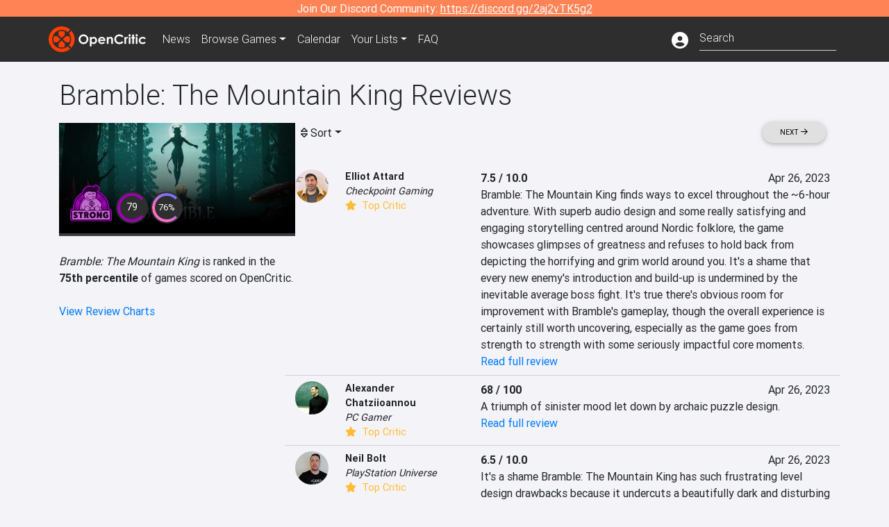

--- FILE ---
content_type: text/html; charset=utf-8
request_url: https://opencritic.com/game/14848/bramble-the-mountain-king/reviews?sort=oldest
body_size: 19356
content:
<!DOCTYPE html><html lang="en"><head>
  <meta charset="utf-8">
  <title>Bramble: The Mountain King Critic Reviews - OpenCritic</title>
  <base href="/">
  <meta name="viewport" content="width=device-width, initial-scale=1">
  <script>
    if (document && document.cookie && document.cookie.indexOf('oc_remove_ads=1') >= 0) {
      // (function () {
      //   var script = '.oc-ad, .nn-player-floating { display: none!important; }';
      //   var linkElement = this.document.createElement('link');
      //   linkElement.setAttribute('rel', 'stylesheet');
      //   linkElement.setAttribute('type', 'text/css');
      //   linkElement.setAttribute('href', 'data:text/css;charset=UTF-8,' + encodeURIComponent(script));
      //   var head = document.getElementsByTagName('head')[0];
      //   head.appendChild(linkElement);
      // })();
    }
  </script>
  <!-- Google tag (gtag.js) -->
  <script async="" src="https://www.googletagmanager.com/gtag/js?id=UA-68644062-1"></script>
  <script>
    window.dataLayer = window.dataLayer || [];
    function gtag(){dataLayer.push(arguments);}
    gtag('js', new Date());

    gtag('config', 'G-SZ64N8QEK5',  { send_page_view: false});
    gtag('config', 'UA-68644062-1',  { send_page_view: false});
  </script>
  <meta name="viewport" content="width=device-width, initial-scale=1">
  <link rel="apple-touch-icon-precomposed" sizes="57x57" href="//img.opencritic.com/app_icons/apple-touch-icon-57x57.png">
  <link rel="apple-touch-icon-precomposed" sizes="114x114" href="//img.opencritic.com/app_icons/apple-touch-icon-114x114.png">
  <link rel="apple-touch-icon-precomposed" sizes="72x72" href="//img.opencritic.com/app_icons/apple-touch-icon-72x72.png">
  <link rel="apple-touch-icon-precomposed" sizes="144x144" href="//img.opencritic.com/app_icons/apple-touch-icon-144x144.png">
  <link rel="apple-touch-icon-precomposed" sizes="60x60" href="//img.opencritic.com/app_icons/apple-touch-icon-60x60.png">
  <link rel="apple-touch-icon-precomposed" sizes="120x120" href="//img.opencritic.com/app_icons/apple-touch-icon-120x120.png">
  <link rel="apple-touch-icon-precomposed" sizes="76x76" href="//img.opencritic.com/app_icons/apple-touch-icon-76x76.png">
  <link rel="apple-touch-icon-precomposed" sizes="152x152" href="//img.opencritic.com/app_icons/apple-touch-icon-152x152.png">
  <link rel="icon" type="image/png" href="//img.opencritic.com/app-icons/appicon_394x394.png" sizes="394x394">
  <link rel="icon" type="image/png" href="//img.opencritic.com/app-icons/favicon-196x196.png" sizes="196x196">
  <link rel="icon" type="image/png" href="//img.opencritic.com/app-icons/appicon_192x192.png" sizes="192x192">
  <link rel="icon" type="image/png" href="//img.opencritic.com/app-icons/appicon_180x180.png" sizes="180x180">
  <link rel="icon" type="image/png" href="//img.opencritic.com/app-icons/favicon-96x96.png" sizes="96x96">
  <link rel="icon" type="image/png" href="//img.opencritic.com/app-icons/favicon-32x32.png" sizes="32x32">
  <link rel="icon" type="image/png" href="//img.opencritic.com/app-icons/favicon-16x16.png" sizes="16x16">
  <link rel="icon" type="image/png" href="//img.opencritic.com/app-icons/favicon-128.png" sizes="128x128">
  <script>window.twttr = (function(d, s, id) {
    var js, fjs = d.getElementsByTagName(s)[0],
      t = window.twttr || {};
    if (d.getElementById(id)) return t;
    js = d.createElement(s);
    js.id = id;
    js.src = "https://platform.twitter.com/widgets.js";
    fjs.parentNode.insertBefore(js, fjs);

    t._e = [];
    t.ready = function(f) {
      t._e.push(f);
    };

    return t;
  }(document, "script", "twitter-wjs"));</script>
  <meta property="og:site_name" content="OpenCritic">
  <meta name="theme-color" content="#2e2e2e">
  <meta name="robots" content="max-image-preview:large">
  <script>
    window.fbAsyncInit = function() {
      FB.init({
        appId            : '1508145572832109',
        xfbml            : true,
        version          : 'v19.0'
      });
    };
  </script>
  <script async="" defer="" crossorigin="anonymous" src="https://connect.facebook.net/en_US/sdk.js"></script>
<link rel="stylesheet" href="styles.1c42871b69582c57.css"><style ng-transition="serverApp">.main-content.loading[_ngcontent-sc138], .loading-area.loading[_ngcontent-sc138], .right-quick-nav.hidden[_ngcontent-sc138]{display:none}</style><style ng-transition="serverApp">.staging-notification[_ngcontent-sc136]{position:fixed;top:0;left:0;padding:4px;background-color:var(--oc-orange);z-index:999}.ribbon[_ngcontent-sc136]{text-align:center;background-color:var(--oc-orange);color:#fff}.ribbon[_ngcontent-sc136]   a[_ngcontent-sc136], .ribbon[_ngcontent-sc136]   button[_ngcontent-sc136]{color:#fff;text-decoration:underline}.ribbon[_ngcontent-sc136]   a[_ngcontent-sc136]:hover, .ribbon[_ngcontent-sc136]   button[_ngcontent-sc136]:hover{color:#fff;text-decoration:none}.search-box[_ngcontent-sc136]{position:relative;display:block}.navbar[_ngcontent-sc136]{min-height:63px}.navbar-brand[_ngcontent-sc136]{max-width:38px;transform:scale(.6);overflow:hidden;margin-right:2px}li.faq-item[_ngcontent-sc136]{display:none}.links[_ngcontent-sc136]{margin-top:1px}.profile-icon[_ngcontent-sc136]{vertical-align:middle;font-size:1.4rem;margin-top:1px}#opencritic-nav[_ngcontent-sc136]{box-shadow:none}.search-fa-mobile[_ngcontent-sc136]{vertical-align:middle;font-size:1.2rem}div.top-ad[_ngcontent-sc136]{background-color:#2e2e2e;text-align:center}.navbar-nav[_ngcontent-sc136]   .dropdown[_ngcontent-sc136]   .dropdown-menu[_ngcontent-sc136]{transform:translate(4px,36px)}app-search-bar[_ngcontent-sc136]     .search-box-container form input{margin-bottom:4px;padding-bottom:2px}app-search-bar[_ngcontent-sc136]     .search-results-box{color:#212529}.navbar-nav[_ngcontent-sc136]{font-size:.8rem;font-weight:700}@media (min-width: 500px){.navbar-nav[_ngcontent-sc136]{font-weight:300;font-size:1rem}.navbar-brand[_ngcontent-sc136]{transform:none}}@media (min-width: 768px){.transparent[_ngcontent-sc136]    {background:transparent!important;position:absolute;top:0;left:0;right:0;z-index:100;color:#fff}.transparent[_ngcontent-sc136]     .navbar{background:transparent!important}.transparent.transparent-open[_ngcontent-sc136]    {background:#2e2e2e!important}.transparent.transparent-open[_ngcontent-sc136]     .navbar{background:#2e2e2e!important}.navbar-brand[_ngcontent-sc136]{max-width:unset;margin-right:1rem}li.faq-item[_ngcontent-sc136]{display:list-item}}.nav-link[_ngcontent-sc136]:hover{box-shadow:0 0 inset,0 -4px #fc430a inset,0 0 inset,0 0 inset}@media (min-width: 992px){.account-dropdown[_ngcontent-sc136]{margin-top:.75rem;display:inline-block;transition:none}.profile-icon[_ngcontent-sc136]{vertical-align:middle;font-size:1.5rem}.navbar[_ngcontent-sc136]{min-height:65px}}.account-badge[_ngcontent-sc136]{right:-.25rem}</style><style ng-transition="serverApp">.loading[_ngcontent-sc137]{display:none}.wrapper[_ngcontent-sc137]{padding:0 80px}.wrapper[_ngcontent-sc137]:has(.valnet-content){background:#f2f2f2}footer[_ngcontent-sc137]{line-height:1}footer[_ngcontent-sc137]   a[_ngcontent-sc137]{color:inherit;text-decoration:none}footer[_ngcontent-sc137]   a[_ngcontent-sc137]:hover{text-decoration:none}footer[_ngcontent-sc137]   .w-footer[_ngcontent-sc137]{padding:64px 0;background:#181818}@media (min-width: 1024px){footer[_ngcontent-sc137]   .w-footer[_ngcontent-sc137]{padding-bottom:64px}}footer[_ngcontent-sc137]   .w-footer[_ngcontent-sc137]   .footer-content[_ngcontent-sc137]{display:grid;max-width:930px;margin:0 auto;text-align:center;grid-row-gap:32px;row-gap:32px}@media (min-width: 1200px){footer[_ngcontent-sc137]   .w-footer[_ngcontent-sc137]   .footer-content[_ngcontent-sc137]{max-width:1100px}}@media (min-width: 1024px){footer[_ngcontent-sc137]   .w-footer[_ngcontent-sc137]   .footer-content[_ngcontent-sc137]{grid-template-columns:repeat(3,1fr);text-align:left}}footer[_ngcontent-sc137]   .w-footer[_ngcontent-sc137]   .footer-column[_ngcontent-sc137]{text-align:center;padding:0}footer[_ngcontent-sc137]   .w-footer[_ngcontent-sc137]   .column-header[_ngcontent-sc137]{display:flex;height:32px;margin-bottom:32px;justify-content:center}@media (min-width: 1024px){footer[_ngcontent-sc137]   .w-footer[_ngcontent-sc137]   .column-header.section-left[_ngcontent-sc137]{justify-content:flex-start}}@media (min-width: 1024px){footer[_ngcontent-sc137]   .w-footer[_ngcontent-sc137]   .column-header.section-right[_ngcontent-sc137]{justify-content:flex-end}}footer[_ngcontent-sc137]   .w-footer[_ngcontent-sc137]   .footer-img[_ngcontent-sc137]{display:block;height:32px}footer[_ngcontent-sc137]   .w-footer[_ngcontent-sc137]   .footer-img[_ngcontent-sc137]   img[_ngcontent-sc137]{width:auto;height:100%;margin:0 auto}@media (min-width: 1024px){footer[_ngcontent-sc137]   .w-footer[_ngcontent-sc137]   .footer-img[_ngcontent-sc137]   img[_ngcontent-sc137]{margin:0}}footer[_ngcontent-sc137]   .w-footer[_ngcontent-sc137]   .footer-links[_ngcontent-sc137], footer[_ngcontent-sc137]   .w-footer[_ngcontent-sc137]   .footer-social[_ngcontent-sc137]{display:flex;justify-content:center;list-style:none;padding:0;margin:0 auto;text-align:center;line-height:20px}footer[_ngcontent-sc137]   .w-footer[_ngcontent-sc137]   .footer-links[_ngcontent-sc137]   li[_ngcontent-sc137]::marker, footer[_ngcontent-sc137]   .w-footer[_ngcontent-sc137]   .footer-social[_ngcontent-sc137]   li[_ngcontent-sc137]::marker{color:transparent}footer[_ngcontent-sc137]   .w-footer[_ngcontent-sc137]   .footer-links[_ngcontent-sc137]{flex-direction:column;gap:2px}@media (min-width: 1024px){footer[_ngcontent-sc137]   .w-footer[_ngcontent-sc137]   .footer-links[_ngcontent-sc137]{flex-direction:row;flex-wrap:nowrap;gap:4px;white-space:nowrap}footer[_ngcontent-sc137]   .w-footer[_ngcontent-sc137]   .footer-links[_ngcontent-sc137]   li[_ngcontent-sc137]:not(:last-child):after{content:"|";margin-left:4px;color:#ffffff40}footer[_ngcontent-sc137]   .w-footer[_ngcontent-sc137]   .footer-links.align-left[_ngcontent-sc137]{justify-content:flex-start}footer[_ngcontent-sc137]   .w-footer[_ngcontent-sc137]   .footer-links.align-right[_ngcontent-sc137]{justify-content:flex-end}}footer[_ngcontent-sc137]   .w-footer[_ngcontent-sc137]   .footer-social[_ngcontent-sc137]{align-items:center;flex-wrap:wrap;margin-top:2rem}footer[_ngcontent-sc137]   .w-footer[_ngcontent-sc137]   .footer-social[_ngcontent-sc137]   i[_ngcontent-sc137]{font-size:16px;padding:10px}footer[_ngcontent-sc137]   .w-footer[_ngcontent-sc137]   .footer-social[_ngcontent-sc137]   li[_ngcontent-sc137]:first-of-type{width:100%}@media (min-width: 768px){footer[_ngcontent-sc137]   .w-footer[_ngcontent-sc137]   .footer-social[_ngcontent-sc137]   li[_ngcontent-sc137]:first-of-type{width:unset;margin-right:16px}}footer[_ngcontent-sc137]   .w-footer[_ngcontent-sc137]   .footer-social[_ngcontent-sc137]   .social-elements[_ngcontent-sc137]{display:inline-flex;align-items:center;justify-content:center;width:24px;border-radius:0;border:none;color:#f2f2f2;padding:0 8px;transition:all .3s ease}footer[_ngcontent-sc137]   .w-footer[_ngcontent-sc137]   .footer-social[_ngcontent-sc137]   .social-elements[_ngcontent-sc137]   .text[_ngcontent-sc137]{font-size:20px;color:#f2f2f2}footer[_ngcontent-sc137]   .w-footer[_ngcontent-sc137]   .footer-social[_ngcontent-sc137]   .social-elements[_ngcontent-sc137]   .text[_ngcontent-sc137]:hover{opacity:.5;cursor:pointer}@media (min-width: 768px){footer[_ngcontent-sc137]   .w-footer[_ngcontent-sc137]   .footer-social[_ngcontent-sc137]{flex-direction:row;flex-wrap:nowrap;gap:4px;white-space:nowrap;justify-content:center;margin-top:20px}}@media (min-width: 1024px){footer[_ngcontent-sc137]   .w-footer[_ngcontent-sc137]   .footer-social[_ngcontent-sc137]{justify-content:flex-start}}footer[_ngcontent-sc137]   .w-footer[_ngcontent-sc137]   .footer-note[_ngcontent-sc137]{margin-top:2rem}@media (min-width: 1024px){footer[_ngcontent-sc137]   .w-footer[_ngcontent-sc137]   .footer-note[_ngcontent-sc137]{text-align:right}}footer[_ngcontent-sc137]   .w-footer[_ngcontent-sc137]   .text[_ngcontent-sc137]{font-size:12px;font-weight:400;line-height:1.5em;color:#f2f2f2;font-family:Roboto,sans-serif;text-decoration:none;white-space:nowrap}footer[_ngcontent-sc137]   .w-footer[_ngcontent-sc137]   .text.highlight[_ngcontent-sc137]{font-weight:700}footer[_ngcontent-sc137]   .w-footer[_ngcontent-sc137]   .text.large[_ngcontent-sc137]{font-size:14px}footer[_ngcontent-sc137]   .w-footer[_ngcontent-sc137]   .text.icon[_ngcontent-sc137]{display:flex;gap:4px}footer[_ngcontent-sc137]   .w-footer[_ngcontent-sc137]   .text.icon[_ngcontent-sc137]:before, footer[_ngcontent-sc137]   .w-footer[_ngcontent-sc137]   .text.icon[_ngcontent-sc137]:after{font-size:16px}footer[_ngcontent-sc137]   .w-footer[_ngcontent-sc137]   .text[_ngcontent-sc137]   .brand[_ngcontent-sc137], footer[_ngcontent-sc137]   .w-footer[_ngcontent-sc137]   .text[_ngcontent-sc137]   .link[_ngcontent-sc137]{font-weight:700}footer[_ngcontent-sc137]   .w-footer[_ngcontent-sc137]   a.text[_ngcontent-sc137]:hover{opacity:.5;cursor:pointer}footer[_ngcontent-sc137]   .valnet-content[_ngcontent-sc137]{display:flex;align-items:center;justify-content:center;max-width:1100px;margin:0 auto;padding:20px 0}footer[_ngcontent-sc137]   .valnet-content[_ngcontent-sc137]   .text[_ngcontent-sc137]{font-size:12px;font-weight:400;color:#242424;font-family:Roboto,sans-serif;text-decoration:none}</style><style ng-transition="serverApp">@media (min-width: 992px){.d-flex[_ngcontent-sc148]{gap:var(--oc-sidebar-gap)}.left-nav-block[_ngcontent-sc148]{width:var(--oc-sidebar-width);min-width:var(--oc-sidebar-width)}}.prev-next-buttons.top-row[_ngcontent-sc148]{border-bottom:1px solid lightgray}</style><link rel="preload" as="image" type="image/webp" href="https://img.opencritic.com/game/14848/Nb8BxCDA.jpg"><meta name="description" content="Bramble: The Mountain King has been reviewed by 38 critics and currently has a 'Strong' rating. Read and browse them all to learn what the top critics in the video game industry are saying."><meta name="twitter:card" content="summary_large_image"><meta name="twitter:image" content="https://img.opencritic.com/game/14848/o/VeKUij17.jpg"><meta name="twitter:title" content="Bramble: The Mountain King Critic Reviews"><meta name="twitter:site" content="@Open_Critic"><meta name="twitter:description" content="Bramble: The Mountain King has been reviewed by 38 critics and currently has a 'Strong' rating. Read and browse them all to learn what the top critics in the video game industry are saying."><meta name="keywords" content="opencritic, open critic, Bramble: The Mountain King, Bramble: The Mountain King reviews, Bramble: The Mountain King review, Bramble: The Mountain King critic reviews, Bramble: The Mountain King critic review, Bramble, The Mountain King"><meta property="og:title" content="Bramble: The Mountain King Critic Reviews"><meta property="og:type" content="article"><meta property="og:url" content="https://opencritic.com/game/14848/bramble-the-mountain-king/reviews"><meta property="og:image" content="https://img.opencritic.com/game/14848/o/VeKUij17.jpg"><meta property="og:description" content="Bramble: The Mountain King has been reviewed by 38 critics and currently has a 'Strong' rating. Read and browse them all to learn what the top critics in the video game industry are saying."><meta property="article:published_time" content="2023-04-26"><meta property="article:modified_time" content="2024-03-16"><link rel="canonical" href="https://opencritic.com/game/14848/bramble-the-mountain-king/reviews"><link rel="next" href="https://opencritic.com/game/14848/bramble-the-mountain-king/reviews?page=1"><style ng-transition="serverApp">[_nghost-sc131]{position:relative;display:block;padding-top:46.739130434%;width:100%;border-bottom:4px solid #3c3c40;overflow:hidden;transition-delay:0s;transition-duration:.2s;transition-timing-function:cubic-bezier(.4,0,1,1);transition-property:border-color}.card[_ngcontent-sc131]{border-bottom:4px solid #3c3c40;overflow:hidden;transition-delay:0s;transition-duration:.2s;transition-timing-function:cubic-bezier(.4,0,1,1);transition-property:border-color}.banner-game-mask[_ngcontent-sc131]{position:absolute;top:0;left:0;width:100%;height:100%;background:linear-gradient(to bottom,transparent 0%,transparent 25%,#000 90%,#000 100%)}[_nghost-sc131]:hover{border-color:#787880}.card-image[_ngcontent-sc131]{position:absolute;top:0;left:0;width:100%;height:100%}.banner-game[_ngcontent-sc131]{display:block}.banner-game[_ngcontent-sc131]   .banner-game-description[_ngcontent-sc131]{position:absolute;left:16px;bottom:16px;right:16px}.banner-game[_ngcontent-sc131]   h4[_ngcontent-sc131]{font-size:16px;font-weight:700;line-height:1.5em;letter-spacing:.025em;margin:.5rem 0}.banner-game[_ngcontent-sc131]   .date[_ngcontent-sc131]{color:#ffffffb3}.banner-game[_ngcontent-sc131]   .date[_ngcontent-sc131]   i[_ngcontent-sc131]{margin-right:8px}div.gradient-card[_ngcontent-sc131]{position:absolute;top:0;left:0;right:0;bottom:0}</style><style ng-transition="serverApp">.opencritic-dark[_ngcontent-sc132]{background-color:#18181a;color:#ffffffde}.opencritic-dark[_ngcontent-sc132]   .md-form[_ngcontent-sc132]   label[_ngcontent-sc132]{color:#f0f0f0}.opencritic-dark[_ngcontent-sc132]   h3.popover-header[_ngcontent-sc132]{color:#212529}.opencritic-dark[_ngcontent-sc132]   .key-trailer-box-row[_ngcontent-sc132]{background-color:#303033!important}.opencritic-dark[_ngcontent-sc132]   .modal-content[_ngcontent-sc132]{background-color:#18181a}.opencritic-dark[_ngcontent-sc132]   .game-name-container[_ngcontent-sc132]   .rating-container[_ngcontent-sc132]{color:#fff}.opencritic-dark[_ngcontent-sc132]   .review-policies-modal-body[_ngcontent-sc132]{background-color:#18181a!important}.opencritic-dark[_ngcontent-sc132]   .profile-action-buttons[_ngcontent-sc132]   i[_ngcontent-sc132]{color:#fff}.opencritic-dark[_ngcontent-sc132]   div.carousel-inner[_ngcontent-sc132]{background-color:#000}.opencritic-dark[_ngcontent-sc132]   .form-group[_ngcontent-sc132]   select[_ngcontent-sc132]{color:#ffffffb3!important}.opencritic-dark[_ngcontent-sc132]   .form-group[_ngcontent-sc132]   select[_ngcontent-sc132]   option[_ngcontent-sc132]{color:#333!important}.opencritic-dark[_ngcontent-sc132]   em.toggle-text[_ngcontent-sc132]{color:#629dff}.opencritic-dark[_ngcontent-sc132]   div.card-page-buttons[_ngcontent-sc132]   .btn.btn-link[_ngcontent-sc132]{color:#ffffffde!important}.opencritic-dark[_ngcontent-sc132]   .container[_ngcontent-sc132]   .imported-article[_ngcontent-sc132]   blockquote[_ngcontent-sc132]{background-color:#48484d;color:#ffffff87}.opencritic-dark[_ngcontent-sc132]   .md-form[_ngcontent-sc132]   .form-control[_ngcontent-sc132]{color:#ffffffde}.opencritic-dark[_ngcontent-sc132]   .patreon-progress-bar[_ngcontent-sc132]{background-color:#48484d}.opencritic-dark[_ngcontent-sc132]   .patreon-modal-body[_ngcontent-sc132], .opencritic-dark[_ngcontent-sc132]   .generic-social-modal-body[_ngcontent-sc132]{background-color:#303033;color:#ffffffb3}.opencritic-dark[_ngcontent-sc132]   app-review-card[_ngcontent-sc132]   .score[_ngcontent-sc132]{color:#fff}.opencritic-dark[_ngcontent-sc132]   .game-edit-list[_ngcontent-sc132]   .game-row[_ngcontent-sc132], .opencritic-dark[_ngcontent-sc132]   .game-edit-list[_ngcontent-sc132]   .no-games[_ngcontent-sc132], .opencritic-dark[_ngcontent-sc132]   .cdk-drag.game-row[_ngcontent-sc132]{background-color:#303033}.opencritic-dark[_ngcontent-sc132]   hr[_ngcontent-sc132]{border-top:1px solid rgba(255,255,255,.7)}.opencritic-dark[_ngcontent-sc132]   div.article[_ngcontent-sc132]{color:#ffffffb3}.opencritic-dark[_ngcontent-sc132]   div.article[_ngcontent-sc132]   h3[_ngcontent-sc132]{color:#ffffffde!important}.opencritic-dark[_ngcontent-sc132]   div.article[_ngcontent-sc132]   a.btn[_ngcontent-sc132]{background-color:#18181a!important;border:1px solid #303033!important}.opencritic-dark[_ngcontent-sc132]   .md-accordion[_ngcontent-sc132]   .card[_ngcontent-sc132]   .card-body[_ngcontent-sc132]{color:#ffffffb3}.opencritic-dark[_ngcontent-sc132]   .border-bottom[_ngcontent-sc132], .opencritic-dark[_ngcontent-sc132]   .game-row[_ngcontent-sc132]{border-bottom:1px solid #3c3c40!important}.opencritic-dark[_ngcontent-sc132]   .border-top[_ngcontent-sc132]{border-top:1px solid #3c3c40!important}.opencritic-dark[_ngcontent-sc132]   div.description-overlay[_ngcontent-sc132]{background:linear-gradient(to bottom,rgba(255,255,255,0) 50%,#18181a 100%)!important}.opencritic-dark[_ngcontent-sc132]   a[_ngcontent-sc132]{color:#629dff}.opencritic-dark[_ngcontent-sc132]   a.click-here[_ngcontent-sc132]{color:#629dff!important}.opencritic-dark[_ngcontent-sc132]   a.btn-primary[_ngcontent-sc132]{color:#fff}.opencritic-dark[_ngcontent-sc132]   a.btn-light[_ngcontent-sc132]{color:#000}.opencritic-dark[_ngcontent-sc132]   mdb-accordion-item-head[_ngcontent-sc132]   div.card-header[_ngcontent-sc132]   a[role=button][_ngcontent-sc132]{color:#629dff}.opencritic-dark[_ngcontent-sc132]   .card[_ngcontent-sc132]{background-color:#3c3c40;color:#ffffffb3}.opencritic-dark[_ngcontent-sc132]   .card[_ngcontent-sc132]   .card-body[_ngcontent-sc132]   .card-text[_ngcontent-sc132]{color:#ffffffb3}.opencritic-dark[_ngcontent-sc132]   .card.card-cascade[_ngcontent-sc132]   .card-body.card-body-cascade[_ngcontent-sc132]{background-color:#303033!important;color:#ffffffde!important}.opencritic-dark[_ngcontent-sc132]   app-calendar-month[_ngcontent-sc132]   .card[_ngcontent-sc132]{background-color:#242426}.opencritic-dark[_ngcontent-sc132]   app-calendar-day[_ngcontent-sc132]{background-color:#3c3c40}.opencritic-dark[_ngcontent-sc132]   div.page-row[_ngcontent-sc132]{border-bottom:1px solid #3c3c40;border-top:1px solid #3c3c40}.opencritic-dark[_ngcontent-sc132]   div.page-row[_ngcontent-sc132]   .text-black-50[_ngcontent-sc132]{color:#ffffff87!important}.opencritic-dark[_ngcontent-sc132]   div.page-row[_ngcontent-sc132]   .sort-options[_ngcontent-sc132]   i[_ngcontent-sc132]{color:#ffffff87}.opencritic-dark[_ngcontent-sc132]   div.search-results-box.show[_ngcontent-sc132], .opencritic-dark[_ngcontent-sc132]   div.search-results-box.show[_ngcontent-sc132]   div.search-result[_ngcontent-sc132]{background-color:#303033;color:#ffffffde}.opencritic-dark[_ngcontent-sc132]   div.search-results-box.show[_ngcontent-sc132]   div.search-result[_ngcontent-sc132]   [_ngcontent-sc132]:hover{color:#fff;background-color:#4285f4;display:block}.opencritic-dark[_ngcontent-sc132]   app-browse-platform[_ngcontent-sc132]   .desktop-game-display[_ngcontent-sc132]   div.page-row[_ngcontent-sc132]{border-bottom:1px solid #3c3c40!important;border-top:1px solid #3c3c40}.opencritic-dark[_ngcontent-sc132]   app-browse-platform[_ngcontent-sc132]   .desktop-game-display[_ngcontent-sc132]   div.page-row[_ngcontent-sc132]   .text-black-50[_ngcontent-sc132]{color:#ffffff87!important}.opencritic-dark[_ngcontent-sc132]   app-browse-platform[_ngcontent-sc132]   .desktop-game-display[_ngcontent-sc132]   div.page-row[_ngcontent-sc132]   .sort-options[_ngcontent-sc132]   i[_ngcontent-sc132]{color:#ffffff87}.opencritic-dark[_ngcontent-sc132]   div.review-row[_ngcontent-sc132]{border-bottom:1px solid #3c3c40}.opencritic-dark[_ngcontent-sc132]   div.dropdown-menu[_ngcontent-sc132]{background-color:#3c3c40;color:#ffffffde}.opencritic-dark[_ngcontent-sc132]   div.dropdown-menu[_ngcontent-sc132]   a[_ngcontent-sc132]{color:#ffffffde}.opencritic-dark[_ngcontent-sc132]   mdb-select[_ngcontent-sc132]   mdb-select-dropdown[_ngcontent-sc132]   .dropdown-content[_ngcontent-sc132]{background-color:#303033;color:#629dff}.opencritic-dark[_ngcontent-sc132]   mdb-select[_ngcontent-sc132]   mdb-select-dropdown[_ngcontent-sc132]   .dropdown-content[_ngcontent-sc132]   ul[_ngcontent-sc132]   .selected[_ngcontent-sc132]{background-color:#48484d}.opencritic-dark[_ngcontent-sc132]   mdb-select[_ngcontent-sc132]   mdb-select-dropdown[_ngcontent-sc132]   .dropdown-content[_ngcontent-sc132]   li.active[_ngcontent-sc132]{background-color:#48484d}.opencritic-dark[_ngcontent-sc132]   mdb-select[_ngcontent-sc132]   div[_ngcontent-sc132] > div.single[_ngcontent-sc132] > div.value[_ngcontent-sc132]{color:#ffffffde}.opencritic-dark[_ngcontent-sc132]   mdb-select[_ngcontent-sc132]   div[_ngcontent-sc132] > div.single[_ngcontent-sc132] > div.toggle[_ngcontent-sc132]{color:#fff}.opencritic-dark[_ngcontent-sc132]   .score-information[_ngcontent-sc132]   .breakdown-row[_ngcontent-sc132]   .no-color[_ngcontent-sc132], .opencritic-dark[_ngcontent-sc132]   .chart-row-v2[_ngcontent-sc132]   .bar-on-chart[_ngcontent-sc132]   .the-gray[_ngcontent-sc132]{background-color:#48484d}.opencritic-dark[_ngcontent-sc132]   .modal-body[_ngcontent-sc132]   .form-control[_ngcontent-sc132]{color:#ffffffde;background-color:transparent}.browser-css-ad[_ngcontent-sc132]{display:none}.ad-container.offset-px[_ngcontent-sc132]{margin-right:-15px}.mobile-header[_ngcontent-sc132], .mobile-banner[_ngcontent-sc132]{min-width:1px}.mobile-box[_ngcontent-sc132]{min-width:1px;margin-top:1rem}.video-player-container[_ngcontent-sc132]{width:100%;display:block;position:relative;max-width:680px;margin:auto}.video-player-container[_ngcontent-sc132]:before{padding-top:56%;display:block;content:""}.video-player-container[_ngcontent-sc132]   .oc-ad[_ngcontent-sc132]{position:absolute;top:0;left:0;bottom:0;right:0;background-color:#c1c1cb}@media (any-pointer: fine){.video-player-container[_ngcontent-sc132]:before{padding-top:51%}}.oc-ad[_ngcontent-sc132]{margin-left:auto;margin-right:auto}@media (min-width: 992px){.ad-container.offset-px[_ngcontent-sc132]{display:none}.right-nav[_ngcontent-sc132], .desktop-box[_ngcontent-sc132]{min-width:336px}.desktop-header[_ngcontent-sc132]{min-width:1px;margin-left:-20px}.desktop-banner[_ngcontent-sc132]{min-width:728px}.mobile-header[_ngcontent-sc132], .mobile-banner[_ngcontent-sc132], .mobile-box[_ngcontent-sc132]{min-width:0;min-height:0}}@media (min-width: 1200px){.desktop-header[_ngcontent-sc132]{margin-left:auto;margin-right:auto}}</style><style ng-transition="serverApp"></style><style ng-transition="serverApp">[_ngcontent-sc130]:root{--oc-error: #dc3545;--oc-orange: #ff8354;--oc-red: #FC430A;--oc-text-secondary: #BDBDBD;--oc-positive: #57ce53;--oc-negative: #ce4347;--oc-border-color: #ced4da;--oc-link: #3b71ca;--oc-bg-strong: #9e00b4;--oc-bg-mighty: #fc430a;--oc-body-bg: #f4f4f8;--oc-dark-bg1: rgb(24, 24, 26);--oc-dark-bg5: rgb(72, 72, 77)}.score-orb[_ngcontent-sc130]{position:relative;margin:auto}svg[_ngcontent-sc130]{border-radius:50%}circle[_ngcontent-sc130]{stroke:#2e2e2e;stroke-width:32}circle.mighty[_ngcontent-sc130]{fill:#fc430a}circle.strong[_ngcontent-sc130]{fill:#9e00b4}circle.fair[_ngcontent-sc130]{fill:#4aa1ce}circle.weak[_ngcontent-sc130]{fill:#80b06a}.fair-start[_ngcontent-sc130]{stop-color:#478c77}.fair-stop[_ngcontent-sc130]{stop-color:#76c8ff}.mighty-start[_ngcontent-sc130]{stop-color:#ffd86f}.mighty-stop[_ngcontent-sc130]{stop-color:#fc430a}.strong-start[_ngcontent-sc130]{stop-color:#ff6ec4}.strong-stop[_ngcontent-sc130]{stop-color:#7873f5}.weak-start[_ngcontent-sc130]{stop-color:#80b06a}.weak-stop[_ngcontent-sc130]{stop-color:#638151}.outer-orb[_ngcontent-sc130]{position:absolute;top:-2px;left:-2px;right:-2px;bottom:-2px;border-radius:100%;background-color:#2e2e2e}.inner-orb[_ngcontent-sc130]{position:absolute;top:6px;left:6px;right:6px;bottom:6px;border-radius:100%;background-color:#2e2e2e;text-align:center;color:#fff;line-height:57px;font-size:20px}.inner-orb.small-orb[_ngcontent-sc130], .inner-orb.small-orb-recommended[_ngcontent-sc130]{line-height:33px;top:4px;left:4px;right:4px;bottom:4px;font-weight:400}.inner-orb.small-orb[_ngcontent-sc130]{font-size:14px}.inner-orb.small-orb-recommended[_ngcontent-sc130]{font-size:13px}</style><style ng-transition="serverApp">.language[_ngcontent-sc146]{margin-left:12px}.date-block[_ngcontent-sc146]{min-width:100px}.author-info[_ngcontent-sc146]   img[_ngcontent-sc146]{width:48px;height:48px;border-radius:100%}.author-info[_ngcontent-sc146]{font-size:.9rem}.author-name[_ngcontent-sc146]{font-weight:700}.outlet-name[_ngcontent-sc146]{font-style:italic}.review-row[_ngcontent-sc146]{border-bottom:1px solid lightgray}.top-critic-info[_ngcontent-sc146]{color:#fb3;margin-bottom:0}.page-row[_ngcontent-sc146]{border-bottom:1px solid lightgray;border-top:1px solid lightgray;padding:0 15px}.score-display[_ngcontent-sc146]{font-weight:700;text-overflow:ellipsis}.image-container-container[_ngcontent-sc146]{width:50%;margin:auto}.image-container[_ngcontent-sc146]{display:block;padding-top:56.2%;position:relative;overflow:hidden;cursor:pointer}.image-container[_ngcontent-sc146] > img[_ngcontent-sc146]{width:100%;position:absolute;top:50%;transform:translateY(-50%)}.image-container[_ngcontent-sc146] > .fab[_ngcontent-sc146]{position:absolute;top:35%;width:100%;text-align:center;color:#fff;font-size:48px}.wspw[_ngcontent-sc146]{white-space:pre-wrap}</style><style ng-transition="serverApp">.score-number-bold[_ngcontent-sc144]{font-weight:700}</style></head>
<body>
<script type="text/javascript">
  if (document && document.cookie && document.cookie.indexOf('dark=theme') >= 0) {
    document.getElementsByTagName('body')[0].classList.add('opencritic-dark');
  }
  if ('serviceWorker' in navigator) {
    navigator.serviceWorker.getRegistrations().then(function (registrations) {
      for (let registration of registrations) {
        registration.unregister();
      }
    });
  }
</script>

<app-root _nghost-sc138="" ng-version="13.3.11"><app-navbar _ngcontent-sc138="" _nghost-sc136=""><!----><div _ngcontent-sc136="" class="ribbon"><div _ngcontent-sc136="" class="container"><div _ngcontent-sc136="" class="d-flex flex-column gap-3 flex-md-row justify-content-md-center"><span _ngcontent-sc136=""> Join Our Discord Community: <a _ngcontent-sc136="" href="https://discord.gg/2aj2vTK5g2" nofollow="" target="_">https://discord.gg/2aj2vTK5g2</a></span><!----></div></div></div><nav _ngcontent-sc136="" id="opencritic-nav" class="navbar navbar-expand main-nav"><div _ngcontent-sc136="" class="container"><a _ngcontent-sc136="" class="navbar-brand" href="/"><img _ngcontent-sc136="" src="https://img.opencritic.com/logo-light.png" width="140px" height="37px" alt="OpenCritic Logo" class="brand-image"></a><div _ngcontent-sc136="" class="collapse navbar-collapse"><ul _ngcontent-sc136="" class="navbar-nav"><li _ngcontent-sc136="" class="nav-item"><a _ngcontent-sc136="" routerlink="/news" class="nav-link waves-light" href="/news">News</a></li><li _ngcontent-sc136="" ngbdropdown="" class="nav-item dropdown"><a _ngcontent-sc136="" ngbdropdowntoggle="" type="button" routerlink="/browse/all" class="dropdown-toggle nav-link" href="/browse/all" aria-expanded="false"><span _ngcontent-sc136="" class="d-none d-md-inline">Browse </span>Games</a><div _ngcontent-sc136="" ngbdropdownmenu="" role="menu" class="dropdown-menu dropdown dropdown-primary" x-placement="bottom"><a _ngcontent-sc136="" routerlink="/browse/ps5" class="dropdown-item" href="/browse/ps5">PlayStation 5</a><a _ngcontent-sc136="" routerlink="/browse/xbxs" class="dropdown-item" href="/browse/xbxs">Xbox Series X/S</a><a _ngcontent-sc136="" routerlink="/browse/ps4" class="dropdown-item" href="/browse/ps4">PlayStation 4</a><a _ngcontent-sc136="" routerlink="/browse/xb1" class="dropdown-item" href="/browse/xb1">Xbox One</a><a _ngcontent-sc136="" routerlink="/browse/pc" class="dropdown-item" href="/browse/pc">PC</a><a _ngcontent-sc136="" routerlink="/browse/switch 2" class="dropdown-item" href="/browse/switch%202">Nintendo Switch 2</a><a _ngcontent-sc136="" routerlink="/browse/switch" class="dropdown-item" href="/browse/switch">Nintendo Switch</a><a _ngcontent-sc136="" routerlink="/browse/all" class="dropdown-item" href="/browse/all">All Platforms</a><a _ngcontent-sc136="" routerlink="/browse" class="dropdown-item" href="/browse">Other Platforms</a></div></li><li _ngcontent-sc136="" class="nav-item"><a _ngcontent-sc136="" routerlink="/calendar" class="nav-link waves-light" href="/calendar">Calendar</a></li><li _ngcontent-sc136="" ngbdropdown="" class="nav-item dropdown"><!----><a _ngcontent-sc136="" type="button" routerlinkactive="'active'" class="nav-link dropdown-toggle">Your Lists</a><!----><div _ngcontent-sc136="" ngbdropdownmenu="" role="menu" class="dropdown-menu dropdown dropdown-primary" x-placement="bottom"><a _ngcontent-sc136="" routerlink="/list/want" class="dropdown-item waves-light" href="/list/want">Want to Play</a><a _ngcontent-sc136="" routerlink="/list/played" class="dropdown-item waves-light" href="/list/played">Played</a><a _ngcontent-sc136="" routerlink="/list/favorite" class="dropdown-item waves-light" href="/list/favorite">Favorites</a><a _ngcontent-sc136="" routerlink="/list" class="dropdown-item waves-light" href="/list">Custom Lists</a></div></li><li _ngcontent-sc136="" class="nav-item faq-item"><a _ngcontent-sc136="" routerlink="/faq" class="nav-link waves-light" href="/faq">FAQ</a></li></ul><ul _ngcontent-sc136="" class="navbar-nav ml-auto"><!----><li _ngcontent-sc136="" class="nav-item"><a _ngcontent-sc136="" type="button" class="mr-3 text-white account-dropdown"><i _ngcontent-sc136="" class="fas fa-user-circle profile-icon"></i></a></li><!----><li _ngcontent-sc136="" class="nav-item"><a _ngcontent-sc136="" class="deco-none mr-2 d-lg-none text-white" href="/search"><i _ngcontent-sc136="" class="far fa-search search-fa-mobile"></i></a><!----></li></ul></div></div></nav></app-navbar><div _ngcontent-sc138="" class="main-content animated mt-1"><router-outlet _ngcontent-sc138=""></router-outlet><app-game-reviews _nghost-sc148=""><app-json-ld _ngcontent-sc148=""><script type="application/ld+json">{
  "@context": "http://schema.org",
  "@type": "VideoGame",
  "applicationCategory": "Game",
  "name": "Bramble: The Mountain King",
  "aggregateRating": {
    "@type": "AggregateRating",
    "ratingValue": 79,
    "bestRating": 100,
    "worstRating": 0,
    "reviewCount": 38,
    "name": "OpenCritic Rating",
    "description": "The OpenCritic Rating system helps gamers know the level of quality to expect when playing a game. Using our \"Mighty Man,\" gamers can quickly see if a game is in the elite tier (Mighty), high quality (Strong), decent (Fair), or low quality (Weak)."
  }
}</script></app-json-ld><app-json-ld _ngcontent-sc148=""><script type="application/ld+json">{
  "@context": "https://schema.org",
  "@type": "BreadcrumbList",
  "itemListElement": [
    {
      "@type": "ListItem",
      "position": 1,
      "name": "Bramble: The Mountain King",
      "item": "https://opencritic.com/game/14848/bramble-the-mountain-king"
    },
    {
      "@type": "ListItem",
      "position": 2,
      "name": "Critic Reviews",
      "item": "https://opencritic.com/game/14848/bramble-the-mountain-king/reviews"
    }
  ]
}</script></app-json-ld><div _ngcontent-sc148="" class="container mt-4"><div _ngcontent-sc148="" id="nn_skinl"></div><div _ngcontent-sc148="" id="nn_skinr"></div><h1 _ngcontent-sc148="">Bramble: The Mountain King Reviews</h1><div _ngcontent-sc148="" class="d-flex flex-wrap flex-lg-nowrap justify-content-center"><div _ngcontent-sc148="" class="left-nav-block mt-2"><app-game-banner-card _ngcontent-sc148="" _nghost-sc131=""><a _ngcontent-sc131="" href="/game/14848/bramble-the-mountain-king"><!----><img _ngcontent-sc131="" width="100%" class="card-image"><!----><!----><div _ngcontent-sc131="" class="banner-game-mask"></div><div _ngcontent-sc131="" class="text-white banner-game"><div _ngcontent-sc131="" class="banner-game-description"><div _ngcontent-sc131="" class="d-flex"><div _ngcontent-sc131="" class="score-orb-container d-flex align-items-end"><app-tier-display _ngcontent-sc131="" display="man" class="mr-2" _nghost-sc124=""><img _ngcontent-sc124="" src="//img.opencritic.com/mighty-man/strong-man.png" alt="Strong" width="60" height="56"><!----><!----></app-tier-display><!----><app-score-orb _ngcontent-sc131="" _nghost-sc130=""><div _ngcontent-sc130="" class="score-orb" style="width:42px;height:42px;"><div _ngcontent-sc130="" class="outer-orb small-orb"></div><svg _ngcontent-sc130="" viewBox="0 0 32 32" style="width:42px;height:42px;transform:rotate(-37.8deg);"><defs _ngcontent-sc130=""><linearGradient _ngcontent-sc130="" id="gradient0"><stop _ngcontent-sc130="" offset="0" class="strong-start"></stop><stop _ngcontent-sc130="" offset="22%" class="strong-start"></stop><stop _ngcontent-sc130="" offset="78%" class="strong-stop"></stop><stop _ngcontent-sc130="" offset="100%" class="strong-stop"></stop></linearGradient></defs><circle _ngcontent-sc130="" r="16" cx="16" cy="16" fill="url(/game/14848/bramble-the-mountain-king/reviews?sort=oldest#gradient0)" style="stroke-dasharray:21 100;" class="strong"></circle></svg><div _ngcontent-sc130="" class="inner-orb small-orb"> 79 </div></div></app-score-orb><app-score-orb _ngcontent-sc131="" class="ml-2" _nghost-sc130=""><div _ngcontent-sc130="" class="score-orb" style="width:42px;height:42px;"><div _ngcontent-sc130="" class="outer-orb small-orb"></div><svg _ngcontent-sc130="" viewBox="0 0 32 32" style="width:42px;height:42px;transform:rotate(-43.199999999999996deg);"><defs _ngcontent-sc130=""><linearGradient _ngcontent-sc130="" id="gradient14848_orb1"><stop _ngcontent-sc130="" offset="0" class="strong-start"></stop><stop _ngcontent-sc130="" offset="22%" class="strong-start"></stop><stop _ngcontent-sc130="" offset="78%" class="strong-stop"></stop><stop _ngcontent-sc130="" offset="100%" class="strong-stop"></stop></linearGradient></defs><circle _ngcontent-sc130="" r="16" cx="16" cy="16" fill="url(/game/14848/bramble-the-mountain-king/reviews?sort=oldest#gradient14848_orb1)" style="stroke-dasharray:24 100;" class="strongrecommended"></circle></svg><div _ngcontent-sc130="" class="inner-orb small-orb-recommended"> 76% </div></div></app-score-orb><!----></div></div><!----><!----></div></div></a></app-game-banner-card><div _ngcontent-sc148="" class="text-center"><a _ngcontent-sc148="" class="deco-none mt-2 mb-4" href="/game/14848/bramble-the-mountain-king"></a></div><div _ngcontent-sc148="" class="rank-descriptor mt-4"><em _ngcontent-sc148="">Bramble: The Mountain King</em> is ranked in the <strong _ngcontent-sc148="">75th percentile</strong> of games scored on OpenCritic. <br _ngcontent-sc148=""></div><div _ngcontent-sc148="" class="mt-4"><a _ngcontent-sc148="" href="/game/14848/bramble-the-mountain-king/charts">View Review Charts</a></div><div _ngcontent-sc148="" class="mt-4"><app-advertisement _ngcontent-sc148="" _nghost-sc132=""><div _ngcontent-sc132="" class="ad-container"><div _ngcontent-sc132="" class="text-center oc-ad right-nav" id="nn_mpu3"></div></div></app-advertisement></div></div><div _ngcontent-sc148="" class="flex-grow-1 review-table-container"><app-review-table _ngcontent-sc148="" _nghost-sc147=""><!----><!----><div _ngcontent-sc147="" class="pb-4 prev-next-buttons top-row d-flex align-items-center"><div _ngcontent-sc147="" ngbdropdown="" class="ml-lg-2 dropdown"><span _ngcontent-sc147="" id="sortDropdown" ngbdropdowntoggle="" class="dropdown-toggle clickable font-blue" aria-expanded="false"><i _ngcontent-sc147="" class="far fa-sort"></i> Sort</span><div _ngcontent-sc147="" ngbdropdownmenu="" aria-labelledby="sortDropdown" x-placement="bottom" class="dropdown-menu"><a _ngcontent-sc147="" ngbdropdownitem="" class="dropdown-item" href="/game/14848/bramble-the-mountain-king/reviews" tabindex="0">Default</a><a _ngcontent-sc147="" ngbdropdownitem="" class="dropdown-item" href="/game/14848/bramble-the-mountain-king/reviews?sort=popularity" tabindex="0">Most Popular</a><!----><a _ngcontent-sc147="" ngbdropdownitem="" class="dropdown-item" href="/game/14848/bramble-the-mountain-king/reviews?sort=score-high" tabindex="0">Score: Highest to Lowest</a><a _ngcontent-sc147="" ngbdropdownitem="" class="dropdown-item" href="/game/14848/bramble-the-mountain-king/reviews?sort=score-low" tabindex="0">Score: Lowest to Highest</a><a _ngcontent-sc147="" ngbdropdownitem="" class="dropdown-item" href="/game/14848/bramble-the-mountain-king/reviews?sort=newest" tabindex="0">Newest First</a><a _ngcontent-sc147="" ngbdropdownitem="" class="dropdown-item" href="/game/14848/bramble-the-mountain-king/reviews?sort=oldest" tabindex="0">Oldest First</a></div></div><div _ngcontent-sc147="" class="flex-grow-1 text-right"><!----><a _ngcontent-sc147="" queryparamshandling="merge" class="btn btn-light btn-rounded btn-sm" href="/game/14848/bramble-the-mountain-king/reviews?sort=oldest&amp;page=2">Next <i _ngcontent-sc147="" class="far fa-arrow-right"></i></a><!----></div><!----></div><app-review-row _ngcontent-sc147="" _nghost-sc146=""><div _ngcontent-sc146="" class="row review-row py-2"><div _ngcontent-sc146="" class="author-info col-4 row no-gutters"><div _ngcontent-sc146="" class="col-auto pr-4"><a _ngcontent-sc146="" class="deco-none" href="/critic/4402/elliot-attard"><img _ngcontent-sc146="" alt="Elliot Attard"></a></div><div _ngcontent-sc146="" class="col author-info"><div _ngcontent-sc146=""><app-author-list _ngcontent-sc146="" class="author-name"><a class="deco-none" href="/critic/4402/elliot-attard">Elliot Attard</a>
<!----><!----></app-author-list></div><!----><!----><div _ngcontent-sc146=""><span _ngcontent-sc146="" class="outlet-name"><a _ngcontent-sc146="" class="deco-none" href="/outlet/563/checkpoint-gaming">Checkpoint Gaming</a></span></div><div _ngcontent-sc146="" class="top-critic-info"><div _ngcontent-sc146=""><i _ngcontent-sc146="" class="fa fa-star pr-1"></i> Top Critic </div><!----></div><!----></div></div><div _ngcontent-sc146="" class="col-8"><div _ngcontent-sc146="" class="d-flex"><div _ngcontent-sc146="" class="flex-grow-1 score-display"><app-score-display _ngcontent-sc146=""><app-score-display-raw _nghost-sc144=""><span _ngcontent-sc144="" class="score-number-bold">7.5 / 10.0</span><!----><!----><!----></app-score-display-raw></app-score-display><!----></div><div _ngcontent-sc146="" class="text-right date-block">Apr 26, 2023</div></div><div _ngcontent-sc146=""><p _ngcontent-sc146="" class="mb-0 wspw">Bramble: The Mountain King finds ways to excel throughout the ~6-hour adventure. With superb audio design and some really satisfying and engaging storytelling centred around Nordic folklore, the game showcases glimpses of greatness and refuses to hold back from depicting the horrifying and grim world around you. It's a shame that every new enemy's introduction and build-up is undermined by the inevitable average boss fight. It's true there's obvious room for improvement with Bramble's gameplay, though the overall experience is certainly still worth uncovering, especially as the game goes from strength to strength with some seriously impactful core moments.</p><!----><!----><p _ngcontent-sc146="" class="mb-0"><!----><a _ngcontent-sc146="" target="_blank" href="https://checkpointgaming.net/reviews/2023/04/bramble-mountain-king-review-mythical-monstrosities/">Read full review</a><!----></p><!----></div></div></div><!----></app-review-row><app-review-row _ngcontent-sc147="" _nghost-sc146=""><div _ngcontent-sc146="" class="row review-row py-2"><div _ngcontent-sc146="" class="author-info col-4 row no-gutters"><div _ngcontent-sc146="" class="col-auto pr-4"><a _ngcontent-sc146="" class="deco-none" href="/critic/895/alexander-chatziioannou"><img _ngcontent-sc146="" alt="Alexander Chatziioannou"></a></div><div _ngcontent-sc146="" class="col author-info"><div _ngcontent-sc146=""><app-author-list _ngcontent-sc146="" class="author-name"><a class="deco-none" href="/critic/895/alexander-chatziioannou">Alexander Chatziioannou</a>
<!----><!----></app-author-list></div><!----><!----><div _ngcontent-sc146=""><span _ngcontent-sc146="" class="outlet-name"><a _ngcontent-sc146="" class="deco-none" href="/outlet/162/pc-gamer">PC Gamer</a></span></div><div _ngcontent-sc146="" class="top-critic-info"><div _ngcontent-sc146=""><i _ngcontent-sc146="" class="fa fa-star pr-1"></i> Top Critic </div><!----></div><!----></div></div><div _ngcontent-sc146="" class="col-8"><div _ngcontent-sc146="" class="d-flex"><div _ngcontent-sc146="" class="flex-grow-1 score-display"><app-score-display _ngcontent-sc146=""><app-score-display-raw _nghost-sc144=""><span _ngcontent-sc144="" class="score-number-bold">68 / 100</span><!----><!----><!----></app-score-display-raw></app-score-display><!----></div><div _ngcontent-sc146="" class="text-right date-block">Apr 26, 2023</div></div><div _ngcontent-sc146=""><p _ngcontent-sc146="" class="mb-0 wspw">A triumph of sinister mood let down by archaic puzzle design.</p><!----><!----><p _ngcontent-sc146="" class="mb-0"><!----><a _ngcontent-sc146="" target="_blank" href="https://www.pcgamer.com/bramble-the-mountain-king-review/">Read full review</a><!----></p><!----></div></div></div><!----></app-review-row><app-review-row _ngcontent-sc147="" _nghost-sc146=""><div _ngcontent-sc146="" class="row review-row py-2"><div _ngcontent-sc146="" class="author-info col-4 row no-gutters"><div _ngcontent-sc146="" class="col-auto pr-4"><a _ngcontent-sc146="" class="deco-none" href="/critic/838/neil-bolt"><img _ngcontent-sc146="" alt="Neil Bolt"></a></div><div _ngcontent-sc146="" class="col author-info"><div _ngcontent-sc146=""><app-author-list _ngcontent-sc146="" class="author-name"><a class="deco-none" href="/critic/838/neil-bolt">Neil Bolt</a>
<!----><!----></app-author-list></div><!----><!----><div _ngcontent-sc146=""><span _ngcontent-sc146="" class="outlet-name"><a _ngcontent-sc146="" class="deco-none" href="/outlet/39/playstation-universe">PlayStation Universe</a></span></div><div _ngcontent-sc146="" class="top-critic-info"><div _ngcontent-sc146=""><i _ngcontent-sc146="" class="fa fa-star pr-1"></i> Top Critic </div><!----></div><!----></div></div><div _ngcontent-sc146="" class="col-8"><div _ngcontent-sc146="" class="d-flex"><div _ngcontent-sc146="" class="flex-grow-1 score-display"><app-score-display _ngcontent-sc146=""><app-score-display-raw _nghost-sc144=""><span _ngcontent-sc144="" class="score-number-bold">6.5 / 10.0</span><!----><!----><!----></app-score-display-raw></app-score-display><!----></div><div _ngcontent-sc146="" class="text-right date-block">Apr 26, 2023</div></div><div _ngcontent-sc146=""><p _ngcontent-sc146="" class="mb-0 wspw">It's a shame Bramble: The Mountain King has such frustrating level design drawbacks because it undercuts a beautifully dark and disturbing fable. It's not doing a whole lot as a game that helps it stick out either, but the narrative structure behind it rescues it from the clutches of true disappointment.</p><!----><!----><p _ngcontent-sc146="" class="mb-0"><!----><a _ngcontent-sc146="" target="_blank" href="https://www.psu.com/reviews/bramble-the-mountain-king-review-ps5/">Read full review</a><!----></p><!----></div></div></div><div _ngcontent-sc146="" class="review-row py-2 d-block d-md-none"><app-advertisement _ngcontent-sc146="" type="mobile-box" _nghost-sc132=""><div _ngcontent-sc132="" class="ad-container offset-px"><div _ngcontent-sc132="" class="text-center oc-ad mobile-box" id="nn_mobile_mpu1"></div></div></app-advertisement></div><!----></app-review-row><app-review-row _ngcontent-sc147="" _nghost-sc146=""><div _ngcontent-sc146="" class="row review-row py-2"><div _ngcontent-sc146="" class="author-info col-4 row no-gutters"><div _ngcontent-sc146="" class="col-auto pr-4"><a _ngcontent-sc146="" class="deco-none" href="/outlet/514/psx-brasil"><img _ngcontent-sc146="" alt="PSX Brasil"></a></div><div _ngcontent-sc146="" class="col author-info"><div _ngcontent-sc146=""><app-author-list _ngcontent-sc146="" class="author-name"><a class="deco-none" href="/critic/9629/marco-aur-lio-couto-">Marco Aurélio Couto </a>
<!----><!----></app-author-list></div><!----><!----><div _ngcontent-sc146=""><span _ngcontent-sc146="" class="outlet-name"><a _ngcontent-sc146="" class="deco-none" href="/outlet/514/psx-brasil">PSX Brasil</a></span></div><div _ngcontent-sc146="" class="top-critic-info"><div _ngcontent-sc146=""><i _ngcontent-sc146="" class="fa fa-star pr-1"></i> Top Critic </div><!----></div><!----></div></div><div _ngcontent-sc146="" class="col-8"><div _ngcontent-sc146="" class="d-flex"><div _ngcontent-sc146="" class="flex-grow-1 score-display"><app-score-display _ngcontent-sc146=""><app-score-display-raw _nghost-sc144=""><span _ngcontent-sc144="" class="score-number-bold">80 / 100</span><!----><!----><!----></app-score-display-raw></app-score-display><!----></div><div _ngcontent-sc146="" class="text-right date-block">Apr 26, 2023</div></div><div _ngcontent-sc146=""><p _ngcontent-sc146="" class="mb-0 wspw">Bramble: The Mountain King combines elements of an under-explored culture in games to create a great fantasy and horror experience. It's a game that's definitely worth checking out if you're a fan of the genre.</p><!----><!----><p _ngcontent-sc146="" class="mb-0"><span _ngcontent-sc146=""> Review in Portuguese | </span><!----><a _ngcontent-sc146="" target="_blank" href="https://psxbrasil.com.br/analise/bramble-the-mountain-king-review/">Read full review</a><!----></p><!----></div></div></div><!----></app-review-row><app-review-row _ngcontent-sc147="" _nghost-sc146=""><div _ngcontent-sc146="" class="row review-row py-2"><div _ngcontent-sc146="" class="author-info col-4 row no-gutters"><div _ngcontent-sc146="" class="col-auto pr-4"><a _ngcontent-sc146="" class="deco-none" href="/outlet/102/gamingtrend"><img _ngcontent-sc146="" alt="GamingTrend"></a></div><div _ngcontent-sc146="" class="col author-info"><div _ngcontent-sc146=""><app-author-list _ngcontent-sc146="" class="author-name"><a class="deco-none" href="/critic/9425/corvo-rohwer">Corvo Rohwer</a>
<!----><!----></app-author-list></div><!----><!----><div _ngcontent-sc146=""><span _ngcontent-sc146="" class="outlet-name"><a _ngcontent-sc146="" class="deco-none" href="/outlet/102/gamingtrend">GamingTrend</a></span></div><div _ngcontent-sc146="" class="top-critic-info"><div _ngcontent-sc146=""><i _ngcontent-sc146="" class="fa fa-star pr-1"></i> Top Critic </div><!----></div><!----></div></div><div _ngcontent-sc146="" class="col-8"><div _ngcontent-sc146="" class="d-flex"><div _ngcontent-sc146="" class="flex-grow-1 score-display"><app-score-display _ngcontent-sc146=""><app-score-display-raw _nghost-sc144=""><span _ngcontent-sc144="" class="score-number-bold">95 / 100</span><!----><!----><!----></app-score-display-raw></app-score-display><!----></div><div _ngcontent-sc146="" class="text-right date-block">Apr 26, 2023</div></div><div _ngcontent-sc146=""><p _ngcontent-sc146="" class="mb-0 wspw">At its core, Bramble: The Mountain King is a storybook brought to life in the best way possible. Olle's search for his sister is a wonderful journey inspired by Nordic folklore that is aided by magnificent landscapes, unsettling mythological creatures and an intriguing narrative that culminates in a touching tale of bravery in the face of darkness.</p><!----><!----><p _ngcontent-sc146="" class="mb-0"><!----><a _ngcontent-sc146="" target="_blank" href="https://gamingtrend.com/feature/reviews/bramble-the-mountain-king-review-sinister-storybook/">Read full review</a><!----></p><!----></div></div></div><!----></app-review-row><app-review-row _ngcontent-sc147="" _nghost-sc146=""><div _ngcontent-sc146="" class="row review-row py-2"><div _ngcontent-sc146="" class="author-info col-4 row no-gutters"><div _ngcontent-sc146="" class="col-auto pr-4"><a _ngcontent-sc146="" class="deco-none" href="/critic/2452/zach-jackson"><img _ngcontent-sc146="" alt="Zach Jackson"></a></div><div _ngcontent-sc146="" class="col author-info"><div _ngcontent-sc146=""><app-author-list _ngcontent-sc146="" class="author-name"><a class="deco-none" href="/critic/2452/zach-jackson">Zach Jackson</a>
<!----><!----></app-author-list></div><!----><!----><div _ngcontent-sc146=""><span _ngcontent-sc146="" class="outlet-name"><a _ngcontent-sc146="" class="deco-none" href="/outlet/382/wellplayed">WellPlayed</a></span></div><div _ngcontent-sc146="" class="top-critic-info"><div _ngcontent-sc146=""><i _ngcontent-sc146="" class="fa fa-star pr-1"></i> Top Critic </div><!----></div><!----></div></div><div _ngcontent-sc146="" class="col-8"><div _ngcontent-sc146="" class="d-flex"><div _ngcontent-sc146="" class="flex-grow-1 score-display"><app-score-display _ngcontent-sc146=""><app-score-display-raw _nghost-sc144=""><span _ngcontent-sc144="" class="score-number-bold">7.5 / 10.0</span><!----><!----><!----></app-score-display-raw></app-score-display><!----></div><div _ngcontent-sc146="" class="text-right date-block">Apr 26, 2023</div></div><div _ngcontent-sc146=""><p _ngcontent-sc146="" class="mb-0 wspw">Bramble: The Mountain King is a beautiful, charming and disturbing interactive dark fairy tale that is undone slightly by some dated gameplay moments.</p><!----><!----><p _ngcontent-sc146="" class="mb-0"><!----><a _ngcontent-sc146="" target="_blank" href="https://www.well-played.com.au/bramble-the-mountain-king-review/">Read full review</a><!----></p><!----></div></div></div><!----></app-review-row><app-review-row _ngcontent-sc147="" _nghost-sc146=""><div _ngcontent-sc146="" class="row review-row py-2"><div _ngcontent-sc146="" class="author-info col-4 row no-gutters"><div _ngcontent-sc146="" class="col-auto pr-4"><a _ngcontent-sc146="" class="deco-none" href="/outlet/62/shacknews"><img _ngcontent-sc146="" alt="Shacknews"></a></div><div _ngcontent-sc146="" class="col author-info"><div _ngcontent-sc146=""><app-author-list _ngcontent-sc146="" class="author-name"><a class="deco-none" href="/critic/5770/larryn-bell">Larryn Bell</a>
<!----><!----></app-author-list></div><!----><!----><div _ngcontent-sc146=""><span _ngcontent-sc146="" class="outlet-name"><a _ngcontent-sc146="" class="deco-none" href="/outlet/62/shacknews">Shacknews</a></span></div><div _ngcontent-sc146="" class="top-critic-info"><div _ngcontent-sc146=""><i _ngcontent-sc146="" class="fa fa-star pr-1"></i> Top Critic </div><!----></div><!----></div></div><div _ngcontent-sc146="" class="col-8"><div _ngcontent-sc146="" class="d-flex"><div _ngcontent-sc146="" class="flex-grow-1 score-display"><app-score-display _ngcontent-sc146=""><app-score-display-raw _nghost-sc144=""><span _ngcontent-sc144="" class="score-number-bold">8 / 10</span><!----><!----><!----></app-score-display-raw></app-score-display><!----></div><div _ngcontent-sc146="" class="text-right date-block">Apr 26, 2023</div></div><div _ngcontent-sc146=""><p _ngcontent-sc146="" class="mb-0 wspw">Bramble: The Mountain King is as gorgeous as it is horrifying, with surprises lurking around every corner. The game excels at building tension and suspense while maintaining visual splendor throughout. Although the game isn’t particularly long–I rolled credits around 7 hours–it is an experience that horror game enthusiasts will not want to miss.</p><!----><!----><p _ngcontent-sc146="" class="mb-0"><!----><a _ngcontent-sc146="" target="_blank" href="https://www.shacknews.com/article/135230/bramble-the-mountain-king-review-dont-feed-the-trolls">Read full review</a><!----></p><!----></div></div></div><div _ngcontent-sc146="" class="review-row py-2 d-block d-md-none"><app-advertisement _ngcontent-sc146="" type="mobile-box" _nghost-sc132=""><div _ngcontent-sc132="" class="ad-container offset-px"><div _ngcontent-sc132="" class="text-center oc-ad mobile-box" id="nn_mobile_mpu2"></div></div></app-advertisement></div><!----></app-review-row><app-review-row _ngcontent-sc147="" _nghost-sc146=""><div _ngcontent-sc146="" class="row review-row py-2"><div _ngcontent-sc146="" class="author-info col-4 row no-gutters"><div _ngcontent-sc146="" class="col-auto pr-4"><a _ngcontent-sc146="" class="deco-none" href="/critic/7134/gareth-brading"><img _ngcontent-sc146="" alt="Gareth Brading"></a></div><div _ngcontent-sc146="" class="col author-info"><div _ngcontent-sc146=""><app-author-list _ngcontent-sc146="" class="author-name"><a class="deco-none" href="/critic/7134/gareth-brading">Gareth Brading</a>
<!----><!----></app-author-list></div><!----><!----><div _ngcontent-sc146=""><span _ngcontent-sc146="" class="outlet-name"><a _ngcontent-sc146="" class="deco-none" href="/outlet/751/entertainium">Entertainium</a></span></div><div _ngcontent-sc146="" class="top-critic-info"><!----></div><!----></div></div><div _ngcontent-sc146="" class="col-8"><div _ngcontent-sc146="" class="d-flex"><div _ngcontent-sc146="" class="flex-grow-1 score-display"><app-score-display _ngcontent-sc146=""><app-score-display-raw _nghost-sc144=""><!----><!----><span _ngcontent-sc144="" class="score-number-bold">Liked</span><!----></app-score-display-raw></app-score-display><!----></div><div _ngcontent-sc146="" class="text-right date-block">Apr 26, 2023</div></div><div _ngcontent-sc146=""><p _ngcontent-sc146="" class="mb-0 wspw">Although there’s nothing to find off the beaten path, the set-pieces and environments of Bramble: The Mountain King are definitely worth seeing.</p><!----><!----><p _ngcontent-sc146="" class="mb-0"><!----><a _ngcontent-sc146="" target="_blank" href="https://entertainium.co/2023/04/29/bramble-the-mountain-king-review/">Read full review</a><!----></p><!----></div></div></div><!----></app-review-row><app-review-row _ngcontent-sc147="" _nghost-sc146=""><div _ngcontent-sc146="" class="row review-row py-2"><div _ngcontent-sc146="" class="author-info col-4 row no-gutters"><div _ngcontent-sc146="" class="col-auto pr-4"><a _ngcontent-sc146="" class="deco-none" href="/outlet/939/qualbert-com"><img _ngcontent-sc146="" alt="Qualbert.com"></a></div><div _ngcontent-sc146="" class="col author-info"><div _ngcontent-sc146=""><app-author-list _ngcontent-sc146="" class="author-name"><a class="deco-none" href="/critic/11030/ben-morgan">Ben Morgan</a>
<!----><!----></app-author-list></div><!----><!----><div _ngcontent-sc146=""><span _ngcontent-sc146="" class="outlet-name"><a _ngcontent-sc146="" class="deco-none" href="/outlet/939/qualbert-com">Qualbert.com</a></span></div><div _ngcontent-sc146="" class="top-critic-info"><!----></div><!----></div></div><div _ngcontent-sc146="" class="col-8"><div _ngcontent-sc146="" class="d-flex"><div _ngcontent-sc146="" class="flex-grow-1 score-display"><app-score-display _ngcontent-sc146=""><app-score-display-raw _nghost-sc144=""><!----><!----><span _ngcontent-sc144="" class="score-number-bold">Worth your time</span><!----></app-score-display-raw></app-score-display><!----></div><div _ngcontent-sc146="" class="text-right date-block">Apr 26, 2023</div></div><div _ngcontent-sc146=""><p _ngcontent-sc146="" class="mb-0 wspw">Bramble is known as a rough and prickly shrub which has long thorny roots that generally grows different types of sweet berries. This is exactly what this game is, a rough adventure with a sweet message at its core. This game is heavy in its exposition and themes, so if you decide to open this book be wary but also you will get glued to the screen to see what happens next. Although only taking about six hours to roll credits, this is definitely an experience that everyone should enjoy.</p><!----><!----><p _ngcontent-sc146="" class="mb-0"><!----><a _ngcontent-sc146="" target="_blank" href="https://www.qualbert.com/reviews/bramble-the-mountain-king-review/">Read full review</a><!----></p><!----></div></div></div><!----></app-review-row><app-review-row _ngcontent-sc147="" _nghost-sc146=""><div _ngcontent-sc146="" class="row review-row py-2"><div _ngcontent-sc146="" class="author-info col-4 row no-gutters"><div _ngcontent-sc146="" class="col-auto pr-4"><a _ngcontent-sc146="" class="deco-none" href="/outlet/136/nintendo-life"><img _ngcontent-sc146="" alt="Nintendo Life"></a></div><div _ngcontent-sc146="" class="col author-info"><div _ngcontent-sc146=""><app-author-list _ngcontent-sc146="" class="author-name"><a class="deco-none" href="/critic/1884/lowell-bell">Lowell Bell</a>
<!----><!----></app-author-list></div><!----><!----><div _ngcontent-sc146=""><span _ngcontent-sc146="" class="outlet-name"><a _ngcontent-sc146="" class="deco-none" href="/outlet/136/nintendo-life">Nintendo Life</a></span></div><div _ngcontent-sc146="" class="top-critic-info"><div _ngcontent-sc146=""><i _ngcontent-sc146="" class="fa fa-star pr-1"></i> Top Critic </div><!----></div><!----></div></div><div _ngcontent-sc146="" class="col-8"><div _ngcontent-sc146="" class="d-flex"><div _ngcontent-sc146="" class="flex-grow-1 score-display"><app-score-display _ngcontent-sc146=""><app-score-display-raw _nghost-sc144=""><span _ngcontent-sc144="" class="score-number-bold">6 / 10</span><!----><!----><!----></app-score-display-raw></app-score-display><!----></div><div _ngcontent-sc146="" class="text-right date-block">Apr 27, 2023</div></div><div _ngcontent-sc146=""><p _ngcontent-sc146="" class="mb-0 wspw">There's a lot to like about Bramble: The Mountain King. Through its narration and fantastical environments, Dimfrost Studio does a great job at making you feel like you're taking part in an unsettling, if a little too long, fable laden with mythological creatures. The game's puzzle-platforming segments do nothing extraordinary, yet strike a nice balance between simplicity and challenge, and though the set camera and cumbersome movement can often get in the way, frequent checkpoints alleviate much of the frustration. However, depending on how much performance issues annoy you – stuttering, pop-in, frame rate drops – this is an adventure that might be best played elsewhere.</p><!----><!----><p _ngcontent-sc146="" class="mb-0"><!----><a _ngcontent-sc146="" target="_blank" href="https://www.nintendolife.com/reviews/nintendo-switch/bramble-the-mountain-king">Read full review</a><!----></p><!----></div></div></div><div _ngcontent-sc146="" class="review-row py-2 d-block d-md-none"><app-advertisement _ngcontent-sc146="" type="mobile-box" _nghost-sc132=""><div _ngcontent-sc132="" class="ad-container offset-px"><div _ngcontent-sc132="" class="text-center oc-ad mobile-box" id="nn_mobile_mpu3"></div></div></app-advertisement></div><!----></app-review-row><app-review-row _ngcontent-sc147="" _nghost-sc146=""><div _ngcontent-sc146="" class="row review-row py-2"><div _ngcontent-sc146="" class="author-info col-4 row no-gutters"><div _ngcontent-sc146="" class="col-auto pr-4"><a _ngcontent-sc146="" class="deco-none" href="/outlet/875/svg"><img _ngcontent-sc146="" alt="SVG"></a></div><div _ngcontent-sc146="" class="col author-info"><div _ngcontent-sc146=""><app-author-list _ngcontent-sc146="" class="author-name"><a class="deco-none" href="/critic/9999/savannah-howe">Savannah Howe</a>
<!----><!----></app-author-list></div><!----><!----><div _ngcontent-sc146=""><span _ngcontent-sc146="" class="outlet-name"><a _ngcontent-sc146="" class="deco-none" href="/outlet/875/svg">SVG</a></span></div><div _ngcontent-sc146="" class="top-critic-info"><!----></div><!----></div></div><div _ngcontent-sc146="" class="col-8"><div _ngcontent-sc146="" class="d-flex"><div _ngcontent-sc146="" class="flex-grow-1 score-display"><app-score-display _ngcontent-sc146=""><app-score-display-raw _nghost-sc144=""><span _ngcontent-sc144="" class="score-number-bold">8 / 10</span><!----><!----><!----></app-score-display-raw></app-score-display><!----></div><div _ngcontent-sc146="" class="text-right date-block">Apr 27, 2023</div></div><div _ngcontent-sc146=""><p _ngcontent-sc146="" class="mb-0 wspw">As long as you go into "Bramble: The Mountain King" with the right expectations, it will serve you well in the short time that you're a guest in its universe.</p><!----><!----><p _ngcontent-sc146="" class="mb-0"><!----><a _ngcontent-sc146="" target="_blank" href="https://www.svg.com/1270762/bramble-the-mountain-king-review/">Read full review</a><!----></p><!----></div></div></div><!----></app-review-row><app-review-row _ngcontent-sc147="" _nghost-sc146=""><div _ngcontent-sc146="" class="row review-row py-2"><div _ngcontent-sc146="" class="author-info col-4 row no-gutters"><div _ngcontent-sc146="" class="col-auto pr-4"><a _ngcontent-sc146="" class="deco-none" href="/outlet/829/gamescreed"><img _ngcontent-sc146="" alt="GamesCreed"></a></div><div _ngcontent-sc146="" class="col author-info"><div _ngcontent-sc146=""><app-author-list _ngcontent-sc146="" class="author-name"><a class="deco-none" href="/critic/9713/andres-aviles">Andres Aviles</a>
<!----><!----></app-author-list></div><!----><!----><div _ngcontent-sc146=""><span _ngcontent-sc146="" class="outlet-name"><a _ngcontent-sc146="" class="deco-none" href="/outlet/829/gamescreed">GamesCreed</a></span></div><div _ngcontent-sc146="" class="top-critic-info"><!----></div><!----></div></div><div _ngcontent-sc146="" class="col-8"><div _ngcontent-sc146="" class="d-flex"><div _ngcontent-sc146="" class="flex-grow-1 score-display"><app-score-display _ngcontent-sc146=""><app-score-display-raw _nghost-sc144=""><span _ngcontent-sc144="" class="score-number-bold">4 / 5.0</span><!----><!----><!----></app-score-display-raw></app-score-display><!----></div><div _ngcontent-sc146="" class="text-right date-block">Apr 28, 2023</div></div><div _ngcontent-sc146=""><p _ngcontent-sc146="" class="mb-0 wspw">A focused horror adventure with mature themes and cursed imagery, Bramble: The Mountain King is a hidden gem that will irrevocably leave a mark on some people. Inevitably all decisions carry their weight and change oneself, and Olle’s chilling journey must be witnessed by all who are interested in an epic, suspenseful tale.</p><!----><!----><p _ngcontent-sc146="" class="mb-0"><!----><a _ngcontent-sc146="" target="_blank" href="https://www.gamescreed.com/reviews/bramble-the-mountain-king-playstation-5-review/">Read full review</a><!----></p><!----></div></div></div><!----></app-review-row><app-review-row _ngcontent-sc147="" _nghost-sc146=""><div _ngcontent-sc146="" class="row review-row py-2"><div _ngcontent-sc146="" class="author-info col-4 row no-gutters"><div _ngcontent-sc146="" class="col-auto pr-4"><a _ngcontent-sc146="" class="deco-none" href="/outlet/855/try-hard-guides"><img _ngcontent-sc146="" alt="Try Hard Guides"></a></div><div _ngcontent-sc146="" class="col author-info"><div _ngcontent-sc146=""><app-author-list _ngcontent-sc146="" class="author-name"><a class="deco-none" href="/critic/9148/erik-hodges">Erik Hodges</a>
<!----><!----></app-author-list></div><!----><!----><div _ngcontent-sc146=""><span _ngcontent-sc146="" class="outlet-name"><a _ngcontent-sc146="" class="deco-none" href="/outlet/855/try-hard-guides">Try Hard Guides</a></span></div><div _ngcontent-sc146="" class="top-critic-info"><!----></div><!----></div></div><div _ngcontent-sc146="" class="col-8"><div _ngcontent-sc146="" class="d-flex"><div _ngcontent-sc146="" class="flex-grow-1 score-display"><app-score-display _ngcontent-sc146=""><app-score-display-raw _nghost-sc144=""><span _ngcontent-sc144="" class="score-number-bold">10 / 10.0</span><!----><!----><!----></app-score-display-raw></app-score-display><!----></div><div _ngcontent-sc146="" class="text-right date-block">Apr 28, 2023</div></div><div _ngcontent-sc146=""><p _ngcontent-sc146="" class="mb-0 wspw">Bramble: The Mountain King is one of the best story games I’ve played in a while. If the uniquely tragic subject matter is something you can deal with, you’re in for a uniquely heart-wrenching, tension filled horror story you just won’t find anywhere else.</p><!----><!----><p _ngcontent-sc146="" class="mb-0"><!----><a _ngcontent-sc146="" target="_blank" href="https://tryhardguides.com/bramble-the-mountain-king-review/">Read full review</a><!----></p><!----></div></div></div><!----></app-review-row><app-review-row _ngcontent-sc147="" _nghost-sc146=""><div _ngcontent-sc146="" class="row review-row py-2"><div _ngcontent-sc146="" class="author-info col-4 row no-gutters"><div _ngcontent-sc146="" class="col-auto pr-4"><a _ngcontent-sc146="" class="deco-none" href="/outlet/297/gamingbolt"><img _ngcontent-sc146="" alt="GamingBolt"></a></div><div _ngcontent-sc146="" class="col author-info"><div _ngcontent-sc146=""><app-author-list _ngcontent-sc146="" class="author-name"><a class="deco-none" href="/critic/9332/shunal-doke">Shunal Doke</a>
<!----><!----></app-author-list></div><!----><!----><div _ngcontent-sc146=""><span _ngcontent-sc146="" class="outlet-name"><a _ngcontent-sc146="" class="deco-none" href="/outlet/297/gamingbolt">GamingBolt</a></span></div><div _ngcontent-sc146="" class="top-critic-info"><div _ngcontent-sc146=""><i _ngcontent-sc146="" class="fa fa-star pr-1"></i> Top Critic </div><!----></div><!----></div></div><div _ngcontent-sc146="" class="col-8"><div _ngcontent-sc146="" class="d-flex"><div _ngcontent-sc146="" class="flex-grow-1 score-display"><app-score-display _ngcontent-sc146=""><app-score-display-raw _nghost-sc144=""><span _ngcontent-sc144="" class="score-number-bold">7 / 10.0</span><!----><!----><!----></app-score-display-raw></app-score-display><!----></div><div _ngcontent-sc146="" class="text-right date-block">Apr 28, 2023</div></div><div _ngcontent-sc146=""><p _ngcontent-sc146="" class="mb-0 wspw">Bramble: The Mountain King is worth a single playthrough, but the lack of any real depth to its gameplay makes it a difficult recommendation to those that might not be drawn in by its gorgeous visuals and atmosphere.</p><!----><!----><p _ngcontent-sc146="" class="mb-0"><!----><a _ngcontent-sc146="" target="_blank" href="https://gamingbolt.com/bramble-the-mountain-king-review-an-atmospheric-experience">Read full review</a><!----></p><!----></div></div></div><!----></app-review-row><app-review-row _ngcontent-sc147="" _nghost-sc146=""><div _ngcontent-sc146="" class="row review-row py-2"><div _ngcontent-sc146="" class="author-info col-4 row no-gutters"><div _ngcontent-sc146="" class="col-auto pr-4"><a _ngcontent-sc146="" class="deco-none" href="/critic/5514/will-cruz"><img _ngcontent-sc146="" alt="Will Cruz"></a></div><div _ngcontent-sc146="" class="col author-info"><div _ngcontent-sc146=""><app-author-list _ngcontent-sc146="" class="author-name"><a class="deco-none" href="/critic/5514/will-cruz">Will Cruz</a>
<!----><!----></app-author-list></div><!----><!----><div _ngcontent-sc146=""><span _ngcontent-sc146="" class="outlet-name"><a _ngcontent-sc146="" class="deco-none" href="/outlet/121/the-escapist">The Escapist</a></span></div><div _ngcontent-sc146="" class="top-critic-info"><div _ngcontent-sc146=""><i _ngcontent-sc146="" class="fa fa-star pr-1"></i> Top Critic </div><!----></div><!----></div></div><div _ngcontent-sc146="" class="col-8"><div _ngcontent-sc146="" class="d-flex"><div _ngcontent-sc146="" class="flex-grow-1 score-display"><app-score-display _ngcontent-sc146=""><app-score-display-raw _nghost-sc144=""><!----><!----><span _ngcontent-sc144="">Unscored</span><!----></app-score-display-raw></app-score-display><!----></div><div _ngcontent-sc146="" class="text-right date-block">Apr 28, 2023</div></div><div _ngcontent-sc146=""><!----><div _ngcontent-sc146="" class="image-container-container mb-0"><div _ngcontent-sc146="" class="image-container"><img _ngcontent-sc146="" class="mb-0" alt="Bramble: The Mountain King | Review in 3 Minutes - YouTube video thumbnail"><i _ngcontent-sc146="" class="fab fa-youtube"></i></div></div><!----><!----></div></div></div><!----></app-review-row><app-review-row _ngcontent-sc147="" _nghost-sc146=""><div _ngcontent-sc146="" class="row review-row py-2"><div _ngcontent-sc146="" class="author-info col-4 row no-gutters"><div _ngcontent-sc146="" class="col-auto pr-4"><a _ngcontent-sc146="" class="deco-none" href="/critic/10643/brad-goodwin"><img _ngcontent-sc146="" alt="Brad Goodwin"></a></div><div _ngcontent-sc146="" class="col author-info"><div _ngcontent-sc146=""><app-author-list _ngcontent-sc146="" class="author-name"><a class="deco-none" href="/critic/10643/brad-goodwin">Brad Goodwin</a>
<!----><!----></app-author-list></div><!----><!----><div _ngcontent-sc146=""><span _ngcontent-sc146="" class="outlet-name"><a _ngcontent-sc146="" class="deco-none" href="/outlet/897/nextplay">NextPlay</a></span></div><div _ngcontent-sc146="" class="top-critic-info"><!----></div><!----></div></div><div _ngcontent-sc146="" class="col-8"><div _ngcontent-sc146="" class="d-flex"><div _ngcontent-sc146="" class="flex-grow-1 score-display"><app-score-display _ngcontent-sc146=""><app-score-display-raw _nghost-sc144=""><span _ngcontent-sc144="" class="score-number-bold">7.5 / 10.0</span><!----><!----><!----></app-score-display-raw></app-score-display><!----></div><div _ngcontent-sc146="" class="text-right date-block">Apr 28, 2023</div></div><div _ngcontent-sc146=""><p _ngcontent-sc146="" class="mb-0 wspw">Despite some minor flaws, Bramble: The Mountain King is an entertaining and well-crafted addition to Dimfrost Studio’s portfolio which will tickle that itch of any horror fan.</p><!----><!----><p _ngcontent-sc146="" class="mb-0"><!----><a _ngcontent-sc146="" target="_blank" href="https://next-play.com.au/bramble-the-mountain-king-review/">Read full review</a><!----></p><!----></div></div></div><!----></app-review-row><app-review-row _ngcontent-sc147="" _nghost-sc146=""><div _ngcontent-sc146="" class="row review-row py-2"><div _ngcontent-sc146="" class="author-info col-4 row no-gutters"><div _ngcontent-sc146="" class="col-auto pr-4"><a _ngcontent-sc146="" class="deco-none" href="/outlet/616/noobfeed"><img _ngcontent-sc146="" alt="NoobFeed"></a></div><div _ngcontent-sc146="" class="col author-info"><div _ngcontent-sc146=""><app-author-list _ngcontent-sc146="" class="author-name"><a class="deco-none" href="/critic/9753/jay-claassen">Jay Claassen</a>
<!----><!----></app-author-list></div><!----><!----><div _ngcontent-sc146=""><span _ngcontent-sc146="" class="outlet-name"><a _ngcontent-sc146="" class="deco-none" href="/outlet/616/noobfeed">NoobFeed</a></span></div><div _ngcontent-sc146="" class="top-critic-info"><!----></div><!----></div></div><div _ngcontent-sc146="" class="col-8"><div _ngcontent-sc146="" class="d-flex"><div _ngcontent-sc146="" class="flex-grow-1 score-display"><app-score-display _ngcontent-sc146=""><app-score-display-raw _nghost-sc144=""><span _ngcontent-sc144="" class="score-number-bold">90 / 100</span><!----><!----><!----></app-score-display-raw></app-score-display><!----></div><div _ngcontent-sc146="" class="text-right date-block">Apr 29, 2023</div></div><div _ngcontent-sc146=""><p _ngcontent-sc146="" class="mb-0 wspw">Bramble: The Mountain King has so much to offer. It’s almost a miracle that everything fits into just one game, with its incredibly rich story, diverse world, and the many twists you’ll encounter. This game has proven to be a masterpiece that isn’t just played, it is experienced and can appeal to anybody who wants a great story… And possibly a look at some of the more bizarre creatures from Nordic and Scandinavian folklore.</p><!----><!----><p _ngcontent-sc146="" class="mb-0"><!----><a _ngcontent-sc146="" target="_blank" href="https://www.noobfeed.com/reviews/2066/bramble-the-mountain-king-pc-review">Read full review</a><!----></p><!----></div></div></div><!----></app-review-row><app-review-row _ngcontent-sc147="" _nghost-sc146=""><div _ngcontent-sc146="" class="row review-row py-2"><div _ngcontent-sc146="" class="author-info col-4 row no-gutters"><div _ngcontent-sc146="" class="col-auto pr-4"><a _ngcontent-sc146="" class="deco-none" href="/outlet/917/4news-it"><img _ngcontent-sc146="" alt="4News.it"></a></div><div _ngcontent-sc146="" class="col author-info"><div _ngcontent-sc146=""><app-author-list _ngcontent-sc146="" class="author-name"><a class="deco-none" href="/critic/10823/vincenzo-dalcantara">Vincenzo D'Alcantara</a>
<!----><!----></app-author-list></div><!----><!----><div _ngcontent-sc146=""><span _ngcontent-sc146="" class="outlet-name"><a _ngcontent-sc146="" class="deco-none" href="/outlet/917/4news-it">4News.it</a></span></div><div _ngcontent-sc146="" class="top-critic-info"><!----></div><!----></div></div><div _ngcontent-sc146="" class="col-8"><div _ngcontent-sc146="" class="d-flex"><div _ngcontent-sc146="" class="flex-grow-1 score-display"><app-score-display _ngcontent-sc146=""><app-score-display-raw _nghost-sc144=""><span _ngcontent-sc144="" class="score-number-bold">7.5 / 10.0</span><!----><!----><!----></app-score-display-raw></app-score-display><!----></div><div _ngcontent-sc146="" class="text-right date-block">Apr 30, 2023</div></div><div _ngcontent-sc146=""><p _ngcontent-sc146="" class="mb-0 wspw">Bramble: The Mountain King is a ludically anachronistic adventure that nevertheless manages to stand out thanks to the amazing atmosphere that permeates the production, inspired by an impeccable interpretation of the folklore of the Nordic lands. Dark, distressing, disturbing, but also gentle for those with the sensitivity to observe and perceive certain nuances, Olle and Lillemor's fairy tale deserves a chance from all gamers.</p><!----><!----><p _ngcontent-sc146="" class="mb-0"><span _ngcontent-sc146=""> Review in Italian | </span><!----><a _ngcontent-sc146="" target="_blank" href="https://4news.it/recensione-in-pillole-bramble-the-mountain-king/?swcfpc=1">Read full review</a><!----></p><!----></div></div></div><!----></app-review-row><app-review-row _ngcontent-sc147="" _nghost-sc146=""><div _ngcontent-sc146="" class="row review-row py-2"><div _ngcontent-sc146="" class="author-info col-4 row no-gutters"><div _ngcontent-sc146="" class="col-auto pr-4"><a _ngcontent-sc146="" class="deco-none" href="/outlet/603/pure-nintendo"><img _ngcontent-sc146="" alt="Pure Nintendo"></a></div><div _ngcontent-sc146="" class="col author-info"><div _ngcontent-sc146=""><app-author-list _ngcontent-sc146="" class="author-name"><a class="deco-none" href="/critic/6380/david-temple">David Temple</a>
<!----><!----></app-author-list></div><!----><!----><div _ngcontent-sc146=""><span _ngcontent-sc146="" class="outlet-name"><a _ngcontent-sc146="" class="deco-none" href="/outlet/603/pure-nintendo">Pure Nintendo</a></span></div><div _ngcontent-sc146="" class="top-critic-info"><div _ngcontent-sc146=""><i _ngcontent-sc146="" class="fa fa-star pr-1"></i> Top Critic </div><!----></div><!----></div></div><div _ngcontent-sc146="" class="col-8"><div _ngcontent-sc146="" class="d-flex"><div _ngcontent-sc146="" class="flex-grow-1 score-display"><app-score-display _ngcontent-sc146=""><app-score-display-raw _nghost-sc144=""><span _ngcontent-sc144="" class="score-number-bold">8 / 10.0</span><!----><!----><!----></app-score-display-raw></app-score-display><!----></div><div _ngcontent-sc146="" class="text-right date-block">May 1, 2023</div></div><div _ngcontent-sc146=""><p _ngcontent-sc146="" class="mb-0 wspw">The horror adventure game, Bramble: The Mountain King, effectively contrasts terrifying imagery with the pastoral scenery of its Nordic setting. Horror isn't generally my thing, but the compelling story and captivating music were more than enough to carry me through this dark tale.</p><!----><!----><p _ngcontent-sc146="" class="mb-0"><!----><a _ngcontent-sc146="" target="_blank" href="https://purenintendo.com/review-bramble-the-mountain-king-nintendo-switch/">Read full review</a><!----></p><!----></div></div></div><!----></app-review-row><app-review-row _ngcontent-sc147="" _nghost-sc146=""><div _ngcontent-sc146="" class="row review-row py-2"><div _ngcontent-sc146="" class="author-info col-4 row no-gutters"><div _ngcontent-sc146="" class="col-auto pr-4"><a _ngcontent-sc146="" class="deco-none" href="/outlet/94/cogconnected"><img _ngcontent-sc146="" alt="COGconnected"></a></div><div _ngcontent-sc146="" class="col author-info"><div _ngcontent-sc146=""><app-author-list _ngcontent-sc146="" class="author-name"><a class="deco-none" href="/critic/6460/jaz-sagoo">Jaz Sagoo</a>
<!----><!----></app-author-list></div><!----><!----><div _ngcontent-sc146=""><span _ngcontent-sc146="" class="outlet-name"><a _ngcontent-sc146="" class="deco-none" href="/outlet/94/cogconnected">COGconnected</a></span></div><div _ngcontent-sc146="" class="top-critic-info"><div _ngcontent-sc146=""><i _ngcontent-sc146="" class="fa fa-star pr-1"></i> Top Critic </div><!----></div><!----></div></div><div _ngcontent-sc146="" class="col-8"><div _ngcontent-sc146="" class="d-flex"><div _ngcontent-sc146="" class="flex-grow-1 score-display"><app-score-display _ngcontent-sc146=""><app-score-display-raw _nghost-sc144=""><span _ngcontent-sc144="" class="score-number-bold">85 / 100</span><!----><!----><!----></app-score-display-raw></app-score-display><!----></div><div _ngcontent-sc146="" class="text-right date-block">May 1, 2023</div></div><div _ngcontent-sc146=""><p _ngcontent-sc146="" class="mb-0 wspw">Bramble: The Mountain King is a fascinating adventure. Each character you meet on your Nordic expedition is wonderfully designed and will instantly capture your imagination. Even though the movement is a little rigid and the game is extremely linear, it manages to deliver a unique experience that will fester in your psyche.</p><!----><!----><p _ngcontent-sc146="" class="mb-0"><!----><a _ngcontent-sc146="" target="_blank" href="https://cogconnected.com/review/bramble-the-mountain-king-review/">Read full review</a><!----></p><!----></div></div></div><!----></app-review-row><!----><div _ngcontent-sc147="" class="text-right my-4 d-flex"><div _ngcontent-sc147="" class="flex-grow-1"><!----><a _ngcontent-sc147="" queryparamshandling="merge" class="btn btn-light btn-rounded btn-sm" href="/game/14848/bramble-the-mountain-king/reviews?sort=oldest&amp;page=2">Next <i _ngcontent-sc147="" class="far fa-arrow-right"></i></a><!----></div></div><!----></app-review-table></div></div></div></app-game-reviews><!----></div><app-footer _ngcontent-sc138="" _nghost-sc137=""><div _ngcontent-sc137="" id="nn_1by1"></div><footer _ngcontent-sc137="" id="website-footer" aria-label="Footer"><div _ngcontent-sc137="" class="wrapper w-footer"><div _ngcontent-sc137="" class="footer-content"><div _ngcontent-sc137="" class="footer-column section-left"><div _ngcontent-sc137="" class="column-header section-left"><a _ngcontent-sc137="" href="/" rel="home" class="footer-img"><picture _ngcontent-sc137=""><img _ngcontent-sc137="" src="https://img.opencritic.com/logo-light.png" alt="ScreenRant logo" title="ScreenRant" width="160" height="108" loading="lazy" decoding="async"></picture></a></div><ul _ngcontent-sc137="" class="footer-links"><li _ngcontent-sc137=""><a _ngcontent-sc137="" class="text" href="/submit-review">Submit a Review</a></li><li _ngcontent-sc137=""><a _ngcontent-sc137="" class="text" href="/partners">Our Partners</a></li><li _ngcontent-sc137=""><a _ngcontent-sc137="" target="_blank" href="https://www.valnetinc.com/en/opencritic" class="text">Our Audience</a></li><li _ngcontent-sc137=""><a _ngcontent-sc137="" class="text" href="/supporters">Our Supporters</a></li><li _ngcontent-sc137=""><a _ngcontent-sc137="" class="text" href="/contact">Contact Us</a></li></ul><ul _ngcontent-sc137="" class="footer-social"><li _ngcontent-sc137="" class="text highlight large">Follow Us</li><li _ngcontent-sc137="" class="social-elements"><a _ngcontent-sc137="" href="https://twitter.com/Open_Critic" target="_blank" rel="noopener" class="text icon-link icon i-twitter"><i _ngcontent-sc137="" class="fa-brands fa-x-twitter"></i></a></li><li _ngcontent-sc137="" class="social-elements"><a _ngcontent-sc137="" href="https://www.facebook.com/OpenCriticGames/" target="_blank" rel="noopener" class="text icon-link icon i-facebook"><i _ngcontent-sc137="" class="fa-brands fa-facebook-f"></i></a></li><li _ngcontent-sc137="" class="social-elements"><a _ngcontent-sc137="" href="https://www.linkedin.com/company/opencritic/" target="_blank" rel="noopener" class="text icon-link icon i-linkedin"><i _ngcontent-sc137="" class="fa-brands fa-linkedin"></i></a></li></ul></div><div _ngcontent-sc137="" class="footer-column section-center"></div><div _ngcontent-sc137="" class="footer-column section-right"><div _ngcontent-sc137="" class="column-header section-right"><a _ngcontent-sc137="" href="https://www.valnetinc.com/en/" target="_blank" class="footer-img"><picture _ngcontent-sc137=""><img _ngcontent-sc137="" src="https://static0.srcdn.com/assets/images/valnet-logo-icon-white.svg?v=2.4" alt="Valnet Logo" title="Valnet" loading="lazy" decoding="async" height="37" width="32" class="logo-img valnet"></picture></a></div><ul _ngcontent-sc137="" class="footer-links align-right"><li _ngcontent-sc137=""><a _ngcontent-sc137="" href="https://www.valnetinc.com/en/advertising" target="_blank" class="text">Advertising</a></li><li _ngcontent-sc137=""><a _ngcontent-sc137="" href="https://www.valnetinc.com/en/careers" target="_blank" class="text">Careers</a></li><li _ngcontent-sc137=""><a _ngcontent-sc137="" href="https://www.valnetinc.com/en/terms-of-use" target="_blank" class="text">Terms</a></li><li _ngcontent-sc137=""><a _ngcontent-sc137="" href="https://www.valnetinc.com/en/privacy-policy" target="_blank" class="text">Privacy</a></li></ul><div _ngcontent-sc137="" class="footer-note"><div _ngcontent-sc137="" class="text"><a _ngcontent-sc137="" href="/" class="link brand">OpenCritic</a> is part of the <a _ngcontent-sc137="" href="https://www.valnetinc.com/en/" target="_blank" class="link">Valnet Publishing Group</a></div></div></div></div></div><div _ngcontent-sc137="" class="wrapper"><div _ngcontent-sc137="" class="valnet-content"><div _ngcontent-sc137="" class="text">Copyright © 2025 Valnet Inc.</div></div></div></footer></app-footer></app-root>
<script src="runtime.e903c7c1913c419d.js" type="module"></script><script src="polyfills.fa4f27b30d4a73b6.js" type="module"></script><script src="main.9121157f9aac0b3d.js" type="module"></script>

<script id="serverApp-state" type="application/json">{&q;game/14848&q;:{&q;images&q;:{&q;box&q;:{&q;og&q;:&q;https://img.opencritic.com/game/14848/o/32gbFmvH.jpg&q;,&q;sm&q;:&q;https://img.opencritic.com/game/14848/LAauLzzl.jpg&q;},&q;square&q;:{&q;og&q;:&q;https://img.opencritic.com/game/14848/o/RUKBoJqa.jpg&q;,&q;xs&q;:&q;https://img.opencritic.com/game/14848/KYOANkt1.jpg&q;,&q;sm&q;:&q;https://img.opencritic.com/game/14848/6MCjMTSZ.jpg&q;,&q;lg&q;:&q;https://img.opencritic.com/game/14848/2G31hDTK.jpg&q;},&q;masthead&q;:{&q;og&q;:&q;https://img.opencritic.com/game/14848/o/VeKUij17.jpg&q;,&q;xs&q;:&q;https://img.opencritic.com/game/14848/RqrUPEwz.jpg&q;,&q;sm&q;:&q;https://img.opencritic.com/game/14848/rBFafXtO.jpg&q;,&q;md&q;:&q;https://img.opencritic.com/game/14848/YjMyPsQQ.jpg&q;,&q;lg&q;:&q;https://img.opencritic.com/game/14848/UnnwMEBe.jpg&q;,&q;xl&q;:&q;https://img.opencritic.com/game/14848/YhETVaH5.jpg&q;},&q;banner&q;:{&q;og&q;:&q;https://img.opencritic.com/game/14848/o/2ukfo8ky.jpg&q;,&q;sm&q;:&q;https://img.opencritic.com/game/14848/Nb8BxCDA.jpg&q;},&q;screenshots&q;:[{&q;sm&q;:&q;https://img.opencritic.com/game/14848/3FPeSA5U.jpg&q;,&q;og&q;:&q;https://img.opencritic.com/game/14848/o/veAXFhN6.jpg&q;},{&q;sm&q;:&q;https://img.opencritic.com/game/14848/PhhE41g2.jpg&q;,&q;og&q;:&q;https://img.opencritic.com/game/14848/o/f8x7k8CD.jpg&q;},{&q;sm&q;:&q;https://img.opencritic.com/game/14848/bVrXBZnt.jpg&q;,&q;og&q;:&q;https://img.opencritic.com/game/14848/o/9y50yI0j.jpg&q;}]},&q;mainChannel&q;:{&q;channelId&q;:&q;UCZfI_IjnGt88LXl_HPOgiFA&q;,&q;channelTitle&q;:&q;Dimfrost Studio&q;,&q;description&q;:&q;&q;,&q;title&q;:&q;Dimfrost Studio&q;,&q;image&q;:&q;https://yt3.ggpht.com/ytc/AGIKgqMmHXqvMAqhlFbyp1ayOZ0y-aZaGNa4VqK4l3ob=s88-c-k-c0xffffffff-no-rj-mo&q;,&q;externalUrl&q;:&q;https://www.youtube.com/channel/UCZfI_IjnGt88LXl_HPOgiFA&q;},&q;Rating&q;:{&q;value&q;:&q;M&q;},&q;isPre2015&q;:false,&q;imageMigrationComplete&q;:false,&q;hasLootBoxes&q;:false,&q;isMajorTitle&q;:true,&q;percentRecommended&q;:75.67567567567568,&q;numReviews&q;:38,&q;numTopCriticReviews&q;:19,&q;medianScore&q;:80,&q;topCriticScore&q;:78.70588235294117,&q;percentile&q;:75,&q;tier&q;:&q;Strong&q;,&q;biggestDiscountDollars&q;:0,&q;biggestDiscountPercentage&q;:0,&q;Platforms&q;:[{&q;id&q;:3,&q;name&q;:&q;PlayStation 5&q;,&q;shortName&q;:&q;PS5&q;,&q;imageSrc&q;:&q;https://c.opencritic.com/images/platforms/ps5.png&q;,&q;releaseDate&q;:&q;2023-04-27T00:00:00.000Z&q;,&q;displayRelease&q;:&q;2023-04-27&q;},{&q;id&q;:2,&q;name&q;:&q;Xbox Series X/S&q;,&q;shortName&q;:&q;XBXS&q;,&q;imageSrc&q;:&q;https://c.opencritic.com/images/platforms/xbxs.png&q;,&q;releaseDate&q;:&q;2023-04-27T00:00:00.000Z&q;,&q;displayRelease&q;:&q;2023-04-27&q;},{&q;id&q;:7,&q;name&q;:&q;Xbox One&q;,&q;shortName&q;:&q;XB1&q;,&q;imageSrc&q;:&q;https://c.opencritic.com/images/platforms/xb1.png&q;,&q;releaseDate&q;:&q;2023-04-27T00:00:00.000Z&q;,&q;displayRelease&q;:&q;2023-04-27&q;},{&q;id&q;:6,&q;name&q;:&q;PlayStation 4&q;,&q;shortName&q;:&q;PS4&q;,&q;imageSrc&q;:&q;https://c.opencritic.com/images/platforms/ps4.png&q;,&q;releaseDate&q;:&q;2023-04-27T00:00:00.000Z&q;,&q;displayRelease&q;:&q;2023-04-27&q;},{&q;id&q;:32,&q;name&q;:&q;Nintendo Switch&q;,&q;shortName&q;:&q;Switch&q;,&q;imageSrc&q;:&q;https://c.opencritic.com/images/platforms/switch.png&q;,&q;releaseDate&q;:&q;2023-04-27T00:00:00.000Z&q;,&q;displayRelease&q;:&q;2023-04-27&q;},{&q;id&q;:27,&q;name&q;:&q;PC&q;,&q;shortName&q;:&q;PC&q;,&q;imageSrc&q;:&q;https://c.opencritic.com/images/platforms/pc.png&q;,&q;releaseDate&q;:&q;2023-04-27T00:00:00.000Z&q;,&q;displayRelease&q;:&q;2023-04-27&q;}],&q;Genres&q;:[{&q;id&q;:82,&q;name&q;:&q;Platformer&q;},{&q;id&q;:97,&q;name&q;:&q;Puzzle&q;},{&q;id&q;:76,&q;name&q;:&q;Adventure&q;}],&q;Companies&q;:[{&q;name&q;:&q;Dimfrost&q;,&q;type&q;:&q;DEVELOPER&q;},{&q;name&q;:&q;Merge Games&q;,&q;type&q;:&q;PUBLISHER&q;}],&q;trailers&q;:[{&q;title&q;:&q;Bramble: The Mountain King - LAUNCH TRAILER&q;,&q;videoId&q;:&q;bqo4n7FFVdk&q;,&q;channelId&q;:&q;UCZfI_IjnGt88LXl_HPOgiFA&q;,&q;description&q;:&q;Can you hear the forest calling you, young Olle? And are you brave enough to venture into it at night? Bramble: The Mountain ...&q;,&q;externalUrl&q;:&q;https://www.youtube.com/watch?v=bqo4n7FFVdk&q;,&q;channelTitle&q;:&q;Dimfrost Studio&q;,&q;publishedDate&q;:&q;2023-04-27T00:00:00.000Z&q;,&q;isOpenCritic&q;:false,&q;isSpecial&q;:&q;NO&q;}],&q;name&q;:&q;Bramble: The Mountain King&q;,&q;monetizationFeatures&q;:{&q;hasLootBoxes&q;:false},&q;description&q;:&q;Bramble The Mountain King takes you on a gripping and unsettling journey through stunning environments. Take on the role of Olle, a young boy setting off to rescue his sister, kidnapped by a dreaded troll.\n\nNot everything in Bramble is exactly how it seems - in this strange land with creatures big and small, you must be careful when to approach and when to hide. Many hungry and spiteful beasts lurk in these forests and caves. Watch your step....\n\nCall upon the Spark of Courage, an enchanted fragment granting the gifts you need to endure the pitfalls and trials in your path. Defeat the horrid creatures you encounter in different and unique ways. Be warned, courage without kindness can take you down a dark path.\n\nAdventure as Olle, a brave boy who sets off to rescue his sister.\n\n A beautiful yet dangerous world to explore.\n\n Encounter twisted, mythical creatures from Nordic folklore for epic-scale boss battles.\n\n Tense, heart-pounding moments with hi-end visuals to match.&q;,&q;id&q;:14848,&q;firstReleaseDate&q;:&q;2023-04-27T00:00:00.000Z&q;,&q;Affiliates&q;:[{&q;externalUrl&q;:&q;http://geni.us/xLrw&q;,&q;name&q;:&q;Amazon&q;,&q;percentageOff&q;:null},{&q;externalUrl&q;:&q;http://us.gamesplanet.com/game/bramble-the-mountain-king-steam-key--6305-1?ref=opencritic&q;,&q;name&q;:&q;GamesPlanet&q;,&q;percentageOff&q;:null},{&q;externalUrl&q;:&q;https://www.epicgames.com/store/en-US/product/bramble-the-mountain-king-c0d1c6&q;,&q;name&q;:&q;Epic Games Store&q;,&q;percentageOff&q;:null}],&q;createdAt&q;:&q;2023-04-27T03:31:38.334Z&q;,&q;updatedAt&q;:&q;2025-10-08T15:16:28.082Z&q;,&q;firstReviewDate&q;:&q;2023-04-26T00:00:00.000Z&q;,&q;latestReviewDate&q;:&q;2024-03-16T00:00:00.000Z&q;,&q;criticalReviewDate&q;:&q;2023-05-14T08:30:44.641Z&q;,&q;tags&q;:[&q;6699556b534cfd6134a078e0&q;,&q;6699556b534cfd6134a078ec&q;,&q;6699556e534cfd6134a0793c&q;,&q;66995570534cfd6134a07960&q;,&q;66995572534cfd6134a07990&q;,&q;66995577534cfd6134a07a00&q;,&q;66995579534cfd6134a07a24&q;,&q;6699557d534cfd6134a07a98&q;,&q;6699557e534cfd6134a07aac&q;,&q;6699558b534cfd6134a07be0&q;],&q;url&q;:&q;https://opencritic.com/game/14848/bramble-the-mountain-king&q;},&q;game/game/14848/oldest/0/null&q;:[{&q;_id&q;:&q;6449ec9d5f2d02f6aa21cd71&q;,&q;Outlet&q;:{&q;imageSrc&q;:{&q;og&q;:&q;outlet/563/o/NCkkShwF.jpg&q;,&q;sm&q;:&q;outlet/563/kaio5Ut9.jpg&q;,&q;lg&q;:&q;outlet/563/aLWsKt1j.jpg&q;},&q;name&q;:&q;Checkpoint Gaming&q;,&q;isContributor&q;:false,&q;id&q;:563},&q;magic&q;:3300,&q;isChosen&q;:false,&q;overrideRecommendation&q;:false,&q;ScoreFormat&q;:{&q;id&q;:18,&q;name&q;:&q;0 to 10 incl decimals&q;,&q;shortName&q;:&q;x.x / 10.0&q;,&q;scoreDisplay&q;:&q; / 10.0&q;,&q;isNumeric&q;:true,&q;isSelect&q;:false,&q;isStars&q;:false,&q;numDecimals&q;:1,&q;base&q;:10,&q;options&q;:null},&q;game&q;:{&q;id&q;:14848,&q;name&q;:&q;Bramble: The Mountain King&q;},&q;externalUrl&q;:&q;https://checkpointgaming.net/reviews/2023/04/bramble-mountain-king-review-mythical-monstrosities/&q;,&q;language&q;:&q;en-us&q;,&q;Platforms&q;:[{&q;_id&q;:&q;6449a564ec183032f6b2f503&q;,&q;id&q;:27,&q;name&q;:&q;PC&q;,&q;shortName&q;:&q;PC&q;}],&q;Authors&q;:[{&q;_id&q;:&q;6449ec9d5f2d02f6aa21cd73&q;,&q;id&q;:4402,&q;name&q;:&q;Elliot Attard&q;,&q;image&q;:true,&q;imageSrc&q;:{&q;og&q;:&q;critic/4402/o/6AeBs3aZ.jpg&q;,&q;sm&q;:&q;critic/4402/RYIhYVin.jpg&q;,&q;lg&q;:&q;critic/4402/ObNaReg2.jpg&q;}}],&q;alias&q;:&q;Elliot Attard&q;,&q;publishedDate&q;:&q;2023-04-26T00:00:00.000Z&q;,&q;score&q;:75,&q;snippet&q;:&q;Bramble: The Mountain King finds ways to excel throughout the ~6-hour adventure. With superb audio design and some really satisfying and engaging storytelling centred around Nordic folklore, the game showcases glimpses of greatness and refuses to hold back from depicting the horrifying and grim world around you. It&s;s a shame that every new enemy&s;s introduction and build-up is undermined by the inevitable average boss fight. It&s;s true there&s;s obvious room for improvement with Bramble&s;s gameplay, though the overall experience is certainly still worth uncovering, especially as the game goes from strength to strength with some seriously impactful core moments.&q;,&q;title&q;:&q;Bramble: The Mountain King Review - Mythical monstrosities - Checkpoint&q;,&q;isQuoteManual&q;:true,&q;medianAtTimeOfReview&q;:75,&q;npScore&q;:100,&q;createdAt&q;:&q;2023-04-27T03:31:41.466Z&q;,&q;updatedAt&q;:&q;2024-10-29T22:06:40.660Z&q;,&q;__v&q;:0,&q;image&q;:&q;//img.opencritic.com/critic/4402/RYIhYVin.jpg&q;,&q;imageAlt&q;:&q;Elliot Attard&q;,&q;imageRoute&q;:&q;/critic/4402/elliot-attard&q;},{&q;_id&q;:&q;6449eca05f2d02f6aa21cd82&q;,&q;Outlet&q;:{&q;imageSrc&q;:{&q;og&q;:&q;outlet/162/o/FpKaL1Hj.jpg&q;,&q;sm&q;:&q;outlet/162/Tzt3P7so.jpg&q;,&q;lg&q;:&q;outlet/162/LQgtWlmu.jpg&q;},&q;name&q;:&q;PC Gamer&q;,&q;isContributor&q;:false,&q;id&q;:162},&q;magic&q;:5600,&q;isChosen&q;:false,&q;overrideRecommendation&q;:false,&q;ScoreFormat&q;:{&q;id&q;:17,&q;name&q;:&q;0 to 100, whole numbers&q;,&q;shortName&q;:&q;x / 100&q;,&q;scoreDisplay&q;:&q; / 100&q;,&q;isNumeric&q;:true,&q;isSelect&q;:false,&q;isStars&q;:false,&q;numDecimals&q;:0,&q;base&q;:1,&q;options&q;:null},&q;game&q;:{&q;id&q;:14848,&q;name&q;:&q;Bramble: The Mountain King&q;},&q;externalUrl&q;:&q;https://www.pcgamer.com/bramble-the-mountain-king-review/&q;,&q;language&q;:&q;en-us&q;,&q;Platforms&q;:[{&q;_id&q;:&q;64492af1ec183032f6b2f47c&q;,&q;id&q;:27,&q;name&q;:&q;PC&q;,&q;shortName&q;:&q;PC&q;}],&q;Authors&q;:[{&q;_id&q;:&q;6449eca05f2d02f6aa21cd84&q;,&q;id&q;:895,&q;name&q;:&q;Alexander Chatziioannou&q;,&q;image&q;:true,&q;imageSrc&q;:{&q;og&q;:&q;critic/895/o/OAz2n1eG.jpg&q;,&q;sm&q;:&q;critic/895/64FX5WmG.jpg&q;,&q;lg&q;:&q;critic/895/2o6rLYjf.jpg&q;}}],&q;alias&q;:&q;Alexander Chatziioannou&q;,&q;publishedDate&q;:&q;2023-04-26T00:00:00.000Z&q;,&q;score&q;:68,&q;snippet&q;:&q;A triumph of sinister mood let down by archaic puzzle design.&q;,&q;title&q;:&q;Bramble: The Mountain King review&q;,&q;isQuoteManual&q;:true,&q;medianAtTimeOfReview&q;:78,&q;npScore&q;:0,&q;createdAt&q;:&q;2023-04-27T03:31:44.619Z&q;,&q;updatedAt&q;:&q;2024-10-29T22:05:32.689Z&q;,&q;__v&q;:0,&q;image&q;:&q;//img.opencritic.com/critic/895/64FX5WmG.jpg&q;,&q;imageAlt&q;:&q;Alexander Chatziioannou&q;,&q;imageRoute&q;:&q;/critic/895/alexander-chatziioannou&q;},{&q;_id&q;:&q;6449eca25f2d02f6aa21cd93&q;,&q;Outlet&q;:{&q;imageSrc&q;:{&q;og&q;:&q;outlet/39/o/moISxIBe.jpg&q;,&q;sm&q;:&q;outlet/39/VoWfPAFh.jpg&q;,&q;lg&q;:&q;outlet/39/ijcWv1Hs.jpg&q;},&q;name&q;:&q;PlayStation Universe&q;,&q;isContributor&q;:false,&q;id&q;:39},&q;magic&q;:4300,&q;isChosen&q;:false,&q;overrideRecommendation&q;:false,&q;ScoreFormat&q;:{&q;id&q;:18,&q;name&q;:&q;0 to 10 incl decimals&q;,&q;shortName&q;:&q;x.x / 10.0&q;,&q;scoreDisplay&q;:&q; / 10.0&q;,&q;isNumeric&q;:true,&q;isSelect&q;:false,&q;isStars&q;:false,&q;numDecimals&q;:1,&q;base&q;:10,&q;options&q;:null},&q;game&q;:{&q;id&q;:14848,&q;name&q;:&q;Bramble: The Mountain King&q;},&q;externalUrl&q;:&q;https://www.psu.com/reviews/bramble-the-mountain-king-review-ps5/&q;,&q;language&q;:&q;en-us&q;,&q;Platforms&q;:[{&q;_id&q;:&q;6449227fec183032f6b2f438&q;,&q;id&q;:3,&q;name&q;:&q;PlayStation 5&q;,&q;shortName&q;:&q;PS5&q;}],&q;Authors&q;:[{&q;_id&q;:&q;6449eca25f2d02f6aa21cd95&q;,&q;id&q;:838,&q;name&q;:&q;Neil Bolt&q;,&q;image&q;:true,&q;imageSrc&q;:{&q;og&q;:&q;critic/838/o/sbEPmpKY.jpg&q;,&q;sm&q;:&q;critic/838/J5KCgnS9.jpg&q;,&q;lg&q;:&q;critic/838/8zfavNUs.jpg&q;}}],&q;alias&q;:&q;Neil Bolt&q;,&q;publishedDate&q;:&q;2023-04-26T00:00:00.000Z&q;,&q;score&q;:65,&q;snippet&q;:&q;It&s;s a shame Bramble: The Mountain King has such frustrating level design drawbacks because it undercuts a beautifully dark and disturbing fable. It&s;s not doing a whole lot as a game that helps it stick out either, but the narrative structure behind it rescues it from the clutches of true disappointment.&q;,&q;title&q;:&q;Bramble: The Mountain King Review (PS5) - Thorny Issues Wound A Dangerous Dark Beast Of A Folk Tale - PlayStation Universe&q;,&q;isQuoteManual&q;:true,&q;medianAtTimeOfReview&q;:80,&q;npScore&q;:0,&q;createdAt&q;:&q;2023-04-27T03:31:46.973Z&q;,&q;updatedAt&q;:&q;2024-10-29T22:05:37.927Z&q;,&q;__v&q;:0,&q;image&q;:&q;//img.opencritic.com/critic/838/J5KCgnS9.jpg&q;,&q;imageAlt&q;:&q;Neil Bolt&q;,&q;imageRoute&q;:&q;/critic/838/neil-bolt&q;},{&q;_id&q;:&q;6449ecaa5f2d02f6aa21cda4&q;,&q;Outlet&q;:{&q;imageSrc&q;:{&q;og&q;:&q;outlet/514/o/lNqkFJPk.jpg&q;,&q;sm&q;:&q;outlet/514/fW1kW26E.jpg&q;,&q;lg&q;:&q;outlet/514/IWOC9E8z.jpg&q;},&q;name&q;:&q;PSX Brasil&q;,&q;isContributor&q;:false,&q;id&q;:514},&q;magic&q;:2100,&q;isChosen&q;:false,&q;overrideRecommendation&q;:false,&q;ScoreFormat&q;:{&q;id&q;:17,&q;name&q;:&q;0 to 100, whole numbers&q;,&q;shortName&q;:&q;x / 100&q;,&q;scoreDisplay&q;:&q; / 100&q;,&q;isNumeric&q;:true,&q;isSelect&q;:false,&q;isStars&q;:false,&q;numDecimals&q;:0,&q;base&q;:1,&q;options&q;:null},&q;game&q;:{&q;id&q;:14848,&q;name&q;:&q;Bramble: The Mountain King&q;},&q;externalUrl&q;:&q;https://psxbrasil.com.br/analise/bramble-the-mountain-king-review/&q;,&q;language&q;:&q;pt-pt&q;,&q;Platforms&q;:[],&q;Authors&q;:[{&q;_id&q;:&q;6449ecaa5f2d02f6aa21cda5&q;,&q;id&q;:9629,&q;name&q;:&q;Marco Aurélio Couto &q;,&q;image&q;:false}],&q;alias&q;:&q;Marco Aurélio Couto&q;,&q;publishedDate&q;:&q;2023-04-26T00:00:00.000Z&q;,&q;score&q;:80,&q;snippet&q;:&q;Bramble: The Mountain King combines elements of an under-explored culture in games to create a great fantasy and horror experience. It&s;s a game that&s;s definitely worth checking out if you&s;re a fan of the genre.&q;,&q;title&q;:&q;Bramble: The Mountain King – Review&q;,&q;isQuoteManual&q;:true,&q;medianAtTimeOfReview&q;:80,&q;npScore&q;:100,&q;createdAt&q;:&q;2023-04-27T03:31:54.754Z&q;,&q;updatedAt&q;:&q;2024-10-29T22:04:39.059Z&q;,&q;__v&q;:0,&q;image&q;:&q;//img.opencritic.com/outlet/514/fW1kW26E.jpg&q;,&q;imageAlt&q;:&q;PSX Brasil&q;,&q;imageRoute&q;:&q;/outlet/514/psx-brasil&q;},{&q;_id&q;:&q;6449ecac5f2d02f6aa21cdb0&q;,&q;Outlet&q;:{&q;imageSrc&q;:{&q;og&q;:&q;outlet/102/o/LuVFLbAa.jpg&q;,&q;sm&q;:&q;outlet/102/e1uz4mEb.jpg&q;,&q;lg&q;:&q;outlet/102/NSysTCrg.jpg&q;},&q;name&q;:&q;GamingTrend&q;,&q;isContributor&q;:false,&q;id&q;:102},&q;magic&q;:4000,&q;isChosen&q;:false,&q;overrideRecommendation&q;:false,&q;ScoreFormat&q;:{&q;id&q;:17,&q;name&q;:&q;0 to 100, whole numbers&q;,&q;shortName&q;:&q;x / 100&q;,&q;scoreDisplay&q;:&q; / 100&q;,&q;isNumeric&q;:true,&q;isSelect&q;:false,&q;isStars&q;:false,&q;numDecimals&q;:0,&q;base&q;:1,&q;options&q;:null},&q;game&q;:{&q;id&q;:14848,&q;name&q;:&q;Bramble: The Mountain King&q;},&q;externalUrl&q;:&q;https://gamingtrend.com/feature/reviews/bramble-the-mountain-king-review-sinister-storybook/&q;,&q;language&q;:&q;en-us&q;,&q;Platforms&q;:[{&q;_id&q;:&q;644924e9ec183032f6b2f45d&q;,&q;id&q;:3,&q;name&q;:&q;PlayStation 5&q;,&q;shortName&q;:&q;PS5&q;}],&q;Authors&q;:[{&q;_id&q;:&q;6449ecac5f2d02f6aa21cdb2&q;,&q;id&q;:9425,&q;name&q;:&q;Corvo Rohwer&q;,&q;image&q;:false}],&q;alias&q;:&q;Corvo Rohwer&q;,&q;publishedDate&q;:&q;2023-04-26T00:00:00.000Z&q;,&q;score&q;:95,&q;snippet&q;:&q;At its core, Bramble: The Mountain King is a storybook brought to life in the best way possible. Olle&s;s search for his sister is a wonderful journey inspired by Nordic folklore that is aided by magnificent landscapes, unsettling mythological creatures and an intriguing narrative that culminates in a touching tale of bravery in the face of darkness.&q;,&q;isQuoteManual&q;:true,&q;medianAtTimeOfReview&q;:80,&q;npScore&q;:100,&q;createdAt&q;:&q;2023-04-27T03:31:56.623Z&q;,&q;updatedAt&q;:&q;2024-10-29T22:05:01.220Z&q;,&q;__v&q;:0,&q;image&q;:&q;//img.opencritic.com/outlet/102/e1uz4mEb.jpg&q;,&q;imageAlt&q;:&q;GamingTrend&q;,&q;imageRoute&q;:&q;/outlet/102/gamingtrend&q;},{&q;_id&q;:&q;6449ecaf5f2d02f6aa21cdc2&q;,&q;Outlet&q;:{&q;imageSrc&q;:{&q;og&q;:&q;outlet/382/o/jbSnSRQz.jpg&q;,&q;sm&q;:&q;outlet/382/FfFKP9dh.jpg&q;,&q;lg&q;:&q;outlet/382/GoWQ8XmL.jpg&q;},&q;name&q;:&q;WellPlayed&q;,&q;isContributor&q;:false,&q;id&q;:382},&q;magic&q;:3100,&q;isChosen&q;:false,&q;overrideRecommendation&q;:false,&q;ScoreFormat&q;:{&q;id&q;:18,&q;name&q;:&q;0 to 10 incl decimals&q;,&q;shortName&q;:&q;x.x / 10.0&q;,&q;scoreDisplay&q;:&q; / 10.0&q;,&q;isNumeric&q;:true,&q;isSelect&q;:false,&q;isStars&q;:false,&q;numDecimals&q;:1,&q;base&q;:10,&q;options&q;:null},&q;game&q;:{&q;id&q;:14848,&q;name&q;:&q;Bramble: The Mountain King&q;},&q;externalUrl&q;:&q;https://www.well-played.com.au/bramble-the-mountain-king-review/&q;,&q;language&q;:&q;en-us&q;,&q;Platforms&q;:[],&q;Authors&q;:[{&q;_id&q;:&q;6449ecaf5f2d02f6aa21cdc3&q;,&q;id&q;:2452,&q;name&q;:&q;Zach Jackson&q;,&q;image&q;:true,&q;imageSrc&q;:{&q;og&q;:&q;critic/2452/o/ivv1COzi.jpg&q;,&q;sm&q;:&q;critic/2452/3sXUSgPw.jpg&q;,&q;lg&q;:&q;critic/2452/lajhh3yQ.jpg&q;}}],&q;alias&q;:&q;Zach Jackson&q;,&q;publishedDate&q;:&q;2023-04-26T00:00:00.000Z&q;,&q;score&q;:75,&q;snippet&q;:&q;Bramble: The Mountain King is a beautiful, charming and disturbing interactive dark fairy tale that is undone slightly by some dated gameplay moments.&q;,&q;title&q;:&q;Bramble: The Mountain King Review&q;,&q;isQuoteManual&q;:true,&q;medianAtTimeOfReview&q;:80,&q;npScore&q;:0,&q;createdAt&q;:&q;2023-04-27T03:31:59.703Z&q;,&q;updatedAt&q;:&q;2024-10-29T22:04:33.521Z&q;,&q;__v&q;:0,&q;image&q;:&q;//img.opencritic.com/critic/2452/3sXUSgPw.jpg&q;,&q;imageAlt&q;:&q;Zach Jackson&q;,&q;imageRoute&q;:&q;/critic/2452/zach-jackson&q;},{&q;_id&q;:&q;6449ecba5f2d02f6aa21cdd5&q;,&q;Outlet&q;:{&q;imageSrc&q;:{&q;og&q;:&q;outlet/62/o/WCwjxCaT.jpg&q;,&q;sm&q;:&q;outlet/62/I2zLmgJ1.jpg&q;,&q;lg&q;:&q;outlet/62/85pBR63o.jpg&q;},&q;name&q;:&q;Shacknews&q;,&q;isContributor&q;:false,&q;id&q;:62},&q;magic&q;:5000,&q;isChosen&q;:false,&q;overrideRecommendation&q;:false,&q;ScoreFormat&q;:{&q;id&q;:25,&q;name&q;:&q;0 to 10, whole numbers&q;,&q;shortName&q;:&q;x / 10&q;,&q;scoreDisplay&q;:&q; / 10&q;,&q;isNumeric&q;:true,&q;isSelect&q;:false,&q;isStars&q;:false,&q;base&q;:10,&q;options&q;:null,&q;numDecimals&q;:0},&q;game&q;:{&q;id&q;:14848,&q;name&q;:&q;Bramble: The Mountain King&q;},&q;externalUrl&q;:&q;https://www.shacknews.com/article/135230/bramble-the-mountain-king-review-dont-feed-the-trolls&q;,&q;language&q;:&q;en-us&q;,&q;Platforms&q;:[{&q;_id&q;:&q;64492360ec183032f6b2f440&q;,&q;id&q;:27,&q;name&q;:&q;PC&q;,&q;shortName&q;:&q;PC&q;}],&q;Authors&q;:[{&q;_id&q;:&q;6449ecba5f2d02f6aa21cdd7&q;,&q;id&q;:5770,&q;name&q;:&q;Larryn Bell&q;,&q;image&q;:false}],&q;alias&q;:&q;Larryn Bell&q;,&q;publishedDate&q;:&q;2023-04-26T00:00:00.000Z&q;,&q;score&q;:80,&q;title&q;:&q;Bramble: The Mountain King review: Don&s;t feed the trolls&q;,&q;snippet&q;:&q;Bramble: The Mountain King is as gorgeous as it is horrifying, with surprises lurking around every corner. The game excels at building tension and suspense while maintaining visual splendor throughout. Although the game isn’t particularly long–I rolled credits around 7 hours–it is an experience that horror game enthusiasts will not want to miss.&q;,&q;isQuoteManual&q;:true,&q;medianAtTimeOfReview&q;:80,&q;npScore&q;:100,&q;createdAt&q;:&q;2023-04-27T03:32:10.768Z&q;,&q;updatedAt&q;:&q;2024-10-29T22:04:55.381Z&q;,&q;__v&q;:0,&q;image&q;:&q;//img.opencritic.com/outlet/62/I2zLmgJ1.jpg&q;,&q;imageAlt&q;:&q;Shacknews&q;,&q;imageRoute&q;:&q;/outlet/62/shacknews&q;},{&q;_id&q;:&q;674750212d05d7dcbb29d501&q;,&q;title&q;:&q;Review: Bramble: The Mountain King is a pretty but sinister Limbo-like&q;,&q;publishedDate&q;:&q;2023-04-26T00:00:00.000Z&q;,&q;externalUrl&q;:&q;https://entertainium.co/2023/04/29/bramble-the-mountain-king-review/&q;,&q;snippet&q;:&q;Although there’s nothing to find off the beaten path, the set-pieces and environments of Bramble: The Mountain King are definitely worth seeing.&q;,&q;language&q;:&q;en-us&q;,&q;score&q;:75,&q;npScore&q;:0,&q;magic&q;:0,&q;isChosen&q;:false,&q;overrideRecommendation&q;:false,&q;medianAtTimeOfReview&q;:-1,&q;Platforms&q;:[{&q;id&q;:27,&q;name&q;:&q;PC&q;,&q;shortName&q;:&q;PC&q;,&q;_id&q;:&q;5d866d6993765d677873611e&q;}],&q;Outlet&q;:{&q;imageSrc&q;:{&q;og&q;:&q;outlet/751/o/9w7YX7wk.jpg&q;,&q;sm&q;:&q;outlet/751/UANe54Zz.jpg&q;,&q;lg&q;:&q;outlet/751/ADhKqYCc.jpg&q;},&q;name&q;:&q;Entertainium&q;,&q;isContributor&q;:true,&q;id&q;:751},&q;ScoreFormat&q;:{&q;id&q;:34,&q;name&q;:&q;Loved, Liked, Meh, Hated, etc.&q;,&q;shortName&q;:&q;Loved &l; Liked &l; Hated&q;,&q;scoreDisplay&q;:null,&q;isNumeric&q;:false,&q;isSelect&q;:true,&q;isStars&q;:false,&q;numDecimals&q;:null,&q;base&q;:null,&q;options&q;:[{&q;val&q;:95,&q;label&q;:&q;Mind-blown&q;,&q;_id&q;:&q;5d866d6b93765d67787361a1&q;},{&q;val&q;:100,&q;label&q;:&q;Loved&q;,&q;_id&q;:&q;5d866d6b93765d67787361a0&q;},{&q;val&q;:80,&q;label&q;:&q;Liked-a-lot&q;,&q;_id&q;:&q;5d866d6b93765d677873619f&q;},{&q;val&q;:75,&q;label&q;:&q;Liked&q;,&q;_id&q;:&q;5d866d6b93765d677873619e&q;},{&q;val&q;:65,&q;label&q;:&q;Mixed&q;,&q;_id&q;:&q;5d866d6b93765d677873619d&q;},{&q;val&q;:60,&q;label&q;:&q;Meh&q;,&q;_id&q;:&q;5d866d6b93765d677873619c&q;},{&q;val&q;:40,&q;label&q;:&q;Disliked&q;,&q;_id&q;:&q;5d866d6b93765d677873619b&q;},{&q;val&q;:0,&q;label&q;:&q;Hated&q;,&q;_id&q;:&q;5d866d6b93765d677873619a&q;}]},&q;Authors&q;:[{&q;id&q;:7134,&q;name&q;:&q;Gareth Brading&q;,&q;image&q;:true,&q;imageSrc&q;:{&q;og&q;:&q;critic/7134/o/rzVZEmuA.jpg&q;,&q;sm&q;:&q;critic/7134/GRI2awNB.jpg&q;,&q;lg&q;:&q;critic/7134/4JzBD6q7.jpg&q;},&q;_id&q;:&q;67db4831f8c306636f38e2de&q;}],&q;game&q;:{&q;id&q;:14848,&q;name&q;:&q;Bramble: The Mountain King&q;},&q;createdAt&q;:&q;2024-11-27T17:00:17.662Z&q;,&q;updatedAt&q;:&q;2025-03-19T22:41:53.086Z&q;,&q;__v&q;:3,&q;isQuoteManual&q;:true,&q;image&q;:&q;//img.opencritic.com/critic/7134/GRI2awNB.jpg&q;,&q;imageAlt&q;:&q;Gareth Brading&q;,&q;imageRoute&q;:&q;/critic/7134/gareth-brading&q;},{&q;_id&q;:&q;6795c96e2d05d7dcbb5f76c4&q;,&q;title&q;:&q;Bramble: The Mountain King Review (PlayStation 5)&q;,&q;publishedDate&q;:&q;2023-04-26T00:00:00.000Z&q;,&q;externalUrl&q;:&q;https://www.qualbert.com/reviews/bramble-the-mountain-king-review/&q;,&q;snippet&q;:&q;Bramble is known as a rough and prickly shrub which has long thorny roots that generally grows different types of sweet berries. This is exactly what this game is, a rough adventure with a sweet message at its core. This game is heavy in its exposition and themes, so if you decide to open this book be wary but also you will get glued to the screen to see what happens next. Although only taking about six hours to roll credits, this is definitely an experience that everyone should enjoy.&q;,&q;language&q;:&q;en-us&q;,&q;score&q;:80,&q;npScore&q;:100,&q;magic&q;:0,&q;alias&q;:&q;&q;,&q;isChosen&q;:false,&q;overrideRecommendation&q;:false,&q;medianAtTimeOfReview&q;:-1,&q;Platforms&q;:[{&q;id&q;:3,&q;name&q;:&q;PlayStation 5&q;,&q;shortName&q;:&q;PS5&q;,&q;_id&q;:&q;5fa46833539b2ea1f6aff145&q;}],&q;Outlet&q;:{&q;id&q;:939,&q;name&q;:&q;Qualbert.com&q;,&q;isContributor&q;:true,&q;imageSrc&q;:{}},&q;ScoreFormat&q;:{&q;id&q;:35,&q;name&q;:&q;Masterpiece, Worth your time, ???, Caution, Avoid&q;,&q;shortName&q;:&q;Masterpiece/Worth/???/Caution/Avoid&q;,&q;scoreDisplay&q;:null,&q;isNumeric&q;:false,&q;isSelect&q;:true,&q;isStars&q;:false,&q;numDecimals&q;:null,&q;base&q;:null,&q;options&q;:[{&q;val&q;:100,&q;label&q;:&q;Masterpiece&q;,&q;_id&q;:&q;5d866d6b93765d67787361ad&q;},{&q;val&q;:80,&q;label&q;:&q;Worth your time&q;,&q;_id&q;:&q;5d866d6b93765d67787361ac&q;},{&q;val&q;:60,&q;label&q;:&q;Ehhh&q;,&q;_id&q;:&q;5d866d6b93765d67787361ab&q;},{&q;val&q;:50,&q;label&q;:&q;Caution&q;,&q;_id&q;:&q;5d866d6b93765d67787361aa&q;},{&q;val&q;:10,&q;label&q;:&q;Avoid&q;,&q;_id&q;:&q;5d866d6b93765d67787361a9&q;}]},&q;Authors&q;:[{&q;id&q;:11030,&q;name&q;:&q;Ben Morgan&q;,&q;image&q;:false,&q;_id&q;:&q;6796d0612d05d7dcbb6231a0&q;}],&q;game&q;:{&q;id&q;:14848,&q;name&q;:&q;Bramble: The Mountain King&q;},&q;createdAt&q;:&q;2025-01-26T05:34:38.822Z&q;,&q;updatedAt&q;:&q;2025-01-27T00:16:33.709Z&q;,&q;__v&q;:1,&q;image&q;:&q;//img.opencritic.com/4x4ph.jpg&q;,&q;imageAlt&q;:&q;Qualbert.com&q;,&q;imageRoute&q;:&q;/outlet/939/qualbert-com&q;},{&q;_id&q;:&q;644a6b4d5f2d02f6aa21d622&q;,&q;Outlet&q;:{&q;imageSrc&q;:{&q;og&q;:&q;outlet/136/o/cUtmlZkr.jpg&q;,&q;sm&q;:&q;outlet/136/jb0GXORZ.jpg&q;,&q;lg&q;:&q;outlet/136/MoOJjPER.jpg&q;},&q;name&q;:&q;Nintendo Life&q;,&q;isContributor&q;:false,&q;id&q;:136},&q;magic&q;:5150,&q;isChosen&q;:false,&q;overrideRecommendation&q;:false,&q;game&q;:{&q;name&q;:&q;Bramble: The Mountain King&q;,&q;id&q;:14848},&q;ScoreFormat&q;:{&q;id&q;:25,&q;name&q;:&q;0 to 10, whole numbers&q;,&q;shortName&q;:&q;x / 10&q;,&q;scoreDisplay&q;:&q; / 10&q;,&q;isNumeric&q;:true,&q;isSelect&q;:false,&q;isStars&q;:false,&q;base&q;:10,&q;options&q;:null,&q;numDecimals&q;:0},&q;medianAtTimeOfReview&q;:70,&q;externalUrl&q;:&q;https://www.nintendolife.com/reviews/nintendo-switch/bramble-the-mountain-king&q;,&q;language&q;:&q;en-us&q;,&q;Platforms&q;:[{&q;_id&q;:&q;644a6c75ec183032f6b2f5aa&q;,&q;id&q;:32,&q;shortName&q;:&q;Switch&q;,&q;name&q;:&q;Nintendo Switch&q;}],&q;Authors&q;:[{&q;_id&q;:&q;644a6b4d5f2d02f6aa21d624&q;,&q;id&q;:1884,&q;name&q;:&q;Lowell Bell&q;,&q;image&q;:false}],&q;title&q;:&q;Review: Bramble: The Mountain King - Solid Puzzle Platforming In A Horrid Nordic Mythscape&q;,&q;publishedDate&q;:&q;2023-04-27T00:00:00.000Z&q;,&q;snippet&q;:&q;There&s;s a lot to like about Bramble: The Mountain King. Through its narration and fantastical environments, Dimfrost Studio does a great job at making you feel like you&s;re taking part in an unsettling, if a little too long, fable laden with mythological creatures. The game&s;s puzzle-platforming segments do nothing extraordinary, yet strike a nice balance between simplicity and challenge, and though the set camera and cumbersome movement can often get in the way, frequent checkpoints alleviate much of the frustration. However, depending on how much performance issues annoy you – stuttering, pop-in, frame rate drops – this is an adventure that might be best played elsewhere.&q;,&q;score&q;:60,&q;alias&q;:&q;Lowell Bell&q;,&q;npScore&q;:0,&q;createdAt&q;:&q;2023-04-27T12:32:13.425Z&q;,&q;updatedAt&q;:&q;2024-10-29T22:05:27.243Z&q;,&q;__v&q;:0,&q;image&q;:&q;//img.opencritic.com/outlet/136/jb0GXORZ.jpg&q;,&q;imageAlt&q;:&q;Nintendo Life&q;,&q;imageRoute&q;:&q;/outlet/136/nintendo-life&q;},{&q;_id&q;:&q;64b95414b91d2eb3c46c11ab&q;,&q;Outlet&q;:{&q;name&q;:&q;SVG&q;,&q;isContributor&q;:true,&q;id&q;:875,&q;imageSrc&q;:{&q;og&q;:&q;outlet/875/o/RXyy5pEW.jpg&q;,&q;sm&q;:&q;outlet/875/YcXdKq8O.jpg&q;,&q;lg&q;:&q;outlet/875/bTAbLyPd.jpg&q;}},&q;magic&q;:0,&q;isChosen&q;:false,&q;overrideRecommendation&q;:false,&q;Authors&q;:[{&q;_id&q;:&q;64b97a9eb91d2eb3c46c18c3&q;,&q;id&q;:9999,&q;name&q;:&q;Savannah Howe&q;,&q;image&q;:false}],&q;Platforms&q;:[{&q;_id&q;:&q;5d866d6993765d677873611e&q;,&q;id&q;:27,&q;name&q;:&q;PC&q;,&q;shortName&q;:&q;PC&q;}],&q;ScoreFormat&q;:{&q;id&q;:25,&q;name&q;:&q;0 to 10, whole numbers&q;,&q;shortName&q;:&q;x / 10&q;,&q;scoreDisplay&q;:&q; / 10&q;,&q;isNumeric&q;:true,&q;isSelect&q;:false,&q;isStars&q;:false,&q;base&q;:10,&q;options&q;:null,&q;numDecimals&q;:0},&q;game&q;:{&q;id&q;:14848,&q;name&q;:&q;Bramble: The Mountain King&q;},&q;title&q;:&q;Bramble: The Mountain King Review - Beware The Beasts Of The Mountain&q;,&q;externalUrl&q;:&q;https://www.svg.com/1270762/bramble-the-mountain-king-review/&q;,&q;publishedDate&q;:&q;2023-04-27T00:00:00.000Z&q;,&q;score&q;:80,&q;snippet&q;:&q;As long as you go into \&q;Bramble: The Mountain King\&q; with the right expectations, it will serve you well in the short time that you&s;re a guest in its universe.&q;,&q;npScore&q;:100,&q;language&q;:&q;en-us&q;,&q;medianAtTimeOfReview&q;:80,&q;createdAt&q;:&q;2023-07-20T15:34:44.789Z&q;,&q;updatedAt&q;:&q;2024-10-29T22:08:13.544Z&q;,&q;__v&q;:1,&q;isQuoteManual&q;:true,&q;image&q;:&q;//img.opencritic.com/outlet/875/YcXdKq8O.jpg&q;,&q;imageAlt&q;:&q;SVG&q;,&q;imageRoute&q;:&q;/outlet/875/svg&q;},{&q;_id&q;:&q;644beea55f2d02f6aa21ea0e&q;,&q;Outlet&q;:{&q;name&q;:&q;GamesCreed&q;,&q;isContributor&q;:true,&q;id&q;:829,&q;imageSrc&q;:{&q;og&q;:&q;outlet/829/o/Z1ykMPPA.jpg&q;,&q;sm&q;:&q;outlet/829/1AbeOsIh.jpg&q;,&q;lg&q;:&q;outlet/829/oIkTzPQX.jpg&q;}},&q;magic&q;:0,&q;isChosen&q;:false,&q;overrideRecommendation&q;:false,&q;Authors&q;:[{&q;_id&q;:&q;6499b241b91d2eb3c46ae919&q;,&q;id&q;:9713,&q;name&q;:&q;Andres Aviles&q;,&q;image&q;:false}],&q;Platforms&q;:[{&q;_id&q;:&q;5fa46833539b2ea1f6aff145&q;,&q;id&q;:3,&q;name&q;:&q;PlayStation 5&q;,&q;shortName&q;:&q;PS5&q;}],&q;ScoreFormat&q;:{&q;id&q;:24,&q;name&q;:&q;0 to 5, incl decimals&q;,&q;shortName&q;:&q;x.x / 5&q;,&q;scoreDisplay&q;:&q; / 5.0&q;,&q;isNumeric&q;:true,&q;isSelect&q;:false,&q;isStars&q;:false,&q;numDecimals&q;:2,&q;base&q;:20,&q;options&q;:null},&q;game&q;:{&q;id&q;:14848,&q;name&q;:&q;Bramble: The Mountain King&q;},&q;score&q;:80,&q;publishedDate&q;:&q;2023-04-28T00:00:00.000Z&q;,&q;snippet&q;:&q;A focused horror adventure with mature themes and cursed imagery, Bramble: The Mountain King is a hidden gem that will irrevocably leave a mark on some people. Inevitably all decisions carry their weight and change oneself, and Olle’s chilling journey must be witnessed by all who are interested in an epic, suspenseful tale.&q;,&q;title&q;:&q;Bramble: The Mountain King PlayStation 5 Review – Overcome the Darkness&q;,&q;externalUrl&q;:&q;https://www.gamescreed.com/reviews/bramble-the-mountain-king-playstation-5-review/&q;,&q;npScore&q;:100,&q;language&q;:&q;en-us&q;,&q;medianAtTimeOfReview&q;:80,&q;createdAt&q;:&q;2023-04-28T16:04:53.327Z&q;,&q;updatedAt&q;:&q;2024-10-29T22:08:04.802Z&q;,&q;__v&q;:3,&q;isQuoteManual&q;:true,&q;image&q;:&q;//img.opencritic.com/outlet/829/1AbeOsIh.jpg&q;,&q;imageAlt&q;:&q;GamesCreed&q;,&q;imageRoute&q;:&q;/outlet/829/gamescreed&q;},{&q;_id&q;:&q;644bf0905f2d02f6aa21eaae&q;,&q;Outlet&q;:{&q;name&q;:&q;Try Hard Guides&q;,&q;isContributor&q;:true,&q;id&q;:855,&q;imageSrc&q;:{&q;og&q;:&q;outlet/855/o/usKXEaNx.jpg&q;,&q;sm&q;:&q;outlet/855/ezLjWl0f.jpg&q;,&q;lg&q;:&q;outlet/855/YeNGlaH0.jpg&q;}},&q;magic&q;:0,&q;isChosen&q;:false,&q;overrideRecommendation&q;:false,&q;Authors&q;:[{&q;_id&q;:&q;644c0a8a5f2d02f6aa21eee9&q;,&q;id&q;:9148,&q;name&q;:&q;Erik Hodges&q;,&q;image&q;:false}],&q;Platforms&q;:[{&q;_id&q;:&q;5d866d6993765d677873611e&q;,&q;id&q;:27,&q;name&q;:&q;PC&q;,&q;shortName&q;:&q;PC&q;}],&q;ScoreFormat&q;:{&q;id&q;:18,&q;name&q;:&q;0 to 10 incl decimals&q;,&q;shortName&q;:&q;x.x / 10.0&q;,&q;scoreDisplay&q;:&q; / 10.0&q;,&q;isNumeric&q;:true,&q;isSelect&q;:false,&q;isStars&q;:false,&q;numDecimals&q;:1,&q;base&q;:10,&q;options&q;:null},&q;game&q;:{&q;id&q;:14848,&q;name&q;:&q;Bramble: The Mountain King&q;},&q;externalUrl&q;:&q;https://tryhardguides.com/bramble-the-mountain-king-review/&q;,&q;title&q;:&q;Bramble: The Mountain King Review – Little Nightmares meets the Brothers Grimm&q;,&q;publishedDate&q;:&q;2023-04-28T00:00:00.000Z&q;,&q;score&q;:100,&q;snippet&q;:&q;Bramble: The Mountain King is one of the best story games I’ve played in a while. If the uniquely tragic subject matter is something you can deal with, you’re in for a uniquely heart-wrenching, tension filled horror story you just won’t find anywhere else.&q;,&q;npScore&q;:100,&q;language&q;:&q;en-us&q;,&q;medianAtTimeOfReview&q;:80,&q;createdAt&q;:&q;2023-04-28T16:13:04.153Z&q;,&q;updatedAt&q;:&q;2024-10-29T22:08:09.741Z&q;,&q;__v&q;:1,&q;isQuoteManual&q;:true,&q;image&q;:&q;//img.opencritic.com/outlet/855/ezLjWl0f.jpg&q;,&q;imageAlt&q;:&q;Try Hard Guides&q;,&q;imageRoute&q;:&q;/outlet/855/try-hard-guides&q;},{&q;_id&q;:&q;644bfcce5f2d02f6aa21eba3&q;,&q;Outlet&q;:{&q;name&q;:&q;GamingBolt&q;,&q;isContributor&q;:false,&q;id&q;:297,&q;imageSrc&q;:{&q;og&q;:&q;outlet/297/o/CPRVXoml.jpg&q;,&q;sm&q;:&q;outlet/297/ybnmrolE.jpg&q;,&q;lg&q;:&q;outlet/297/zyBucuZz.jpg&q;}},&q;magic&q;:3300,&q;isChosen&q;:false,&q;overrideRecommendation&q;:false,&q;game&q;:{&q;name&q;:&q;Bramble: The Mountain King&q;,&q;id&q;:14848},&q;ScoreFormat&q;:{&q;id&q;:18,&q;name&q;:&q;0 to 10 incl decimals&q;,&q;shortName&q;:&q;x.x / 10.0&q;,&q;scoreDisplay&q;:&q; / 10.0&q;,&q;isNumeric&q;:true,&q;isSelect&q;:false,&q;isStars&q;:false,&q;numDecimals&q;:1,&q;base&q;:10,&q;options&q;:null},&q;medianAtTimeOfReview&q;:80,&q;externalUrl&q;:&q;https://gamingbolt.com/bramble-the-mountain-king-review-an-atmospheric-experience&q;,&q;language&q;:&q;en-us&q;,&q;Platforms&q;:[],&q;Authors&q;:[{&q;_id&q;:&q;644c08415f2d02f6aa21ec91&q;,&q;id&q;:9332,&q;name&q;:&q;Shunal Doke&q;,&q;image&q;:false}],&q;title&q;:&q;Bramble: The Mountain King Review – An Atmospheric Experience&q;,&q;publishedDate&q;:&q;2023-04-28T00:00:00.000Z&q;,&q;snippet&q;:&q;Bramble: The Mountain King is worth a single playthrough, but the lack of any real depth to its gameplay makes it a difficult recommendation to those that might not be drawn in by its gorgeous visuals and atmosphere.&q;,&q;score&q;:70,&q;alias&q;:&q;Shunal Doke&q;,&q;npScore&q;:0,&q;createdAt&q;:&q;2023-04-28T17:05:18.107Z&q;,&q;updatedAt&q;:&q;2024-10-29T22:05:48.164Z&q;,&q;__v&q;:1,&q;isQuoteManual&q;:true,&q;image&q;:&q;//img.opencritic.com/outlet/297/ybnmrolE.jpg&q;,&q;imageAlt&q;:&q;GamingBolt&q;,&q;imageRoute&q;:&q;/outlet/297/gamingbolt&q;},{&q;_id&q;:&q;645cd7675f2d02f6aa22f998&q;,&q;Outlet&q;:{&q;imageSrc&q;:{&q;og&q;:&q;outlet/121/o/g2efWYaV.jpg&q;,&q;sm&q;:&q;outlet/121/ZwfzJ2Km.jpg&q;,&q;lg&q;:&q;outlet/121/r2EsDARG.jpg&q;},&q;name&q;:&q;The Escapist&q;,&q;isContributor&q;:false,&q;id&q;:121},&q;magic&q;:3900,&q;isChosen&q;:false,&q;overrideRecommendation&q;:false,&q;ScoreFormat&q;:{&q;id&q;:30,&q;name&q;:&q;No Verdict&q;,&q;shortName&q;:&q;No Verdict&q;,&q;scoreDisplay&q;:&q; / 100&q;,&q;isNumeric&q;:false,&q;isSelect&q;:false,&q;isStars&q;:false,&q;numDecimals&q;:null,&q;base&q;:null,&q;options&q;:null},&q;externalUrl&q;:&q;https://www.youtube.com/watch?v=5Vj9OP2GLy4&q;,&q;language&q;:&q;en-us&q;,&q;Platforms&q;:[],&q;Authors&q;:[{&q;_id&q;:&q;645cd7675f2d02f6aa22f999&q;,&q;id&q;:5514,&q;name&q;:&q;Will Cruz&q;,&q;image&q;:true,&q;imageSrc&q;:{&q;og&q;:&q;critic/5514/o/cEPsS7vx.jpg&q;,&q;sm&q;:&q;critic/5514/kWhHk8OS.jpg&q;,&q;lg&q;:&q;critic/5514/W6E1x7Hs.jpg&q;}}],&q;publishedDate&q;:&q;2023-04-28T00:00:00.000Z&q;,&q;title&q;:&q;Bramble: The Mountain King | Review in 3 Minutes - YouTube&q;,&q;game&q;:{&q;id&q;:14848,&q;name&q;:&q;Bramble: The Mountain King&q;},&q;isQuoteManual&q;:true,&q;isYoutube&q;:true,&q;lastRefreshDate&q;:&q;2023-05-11T11:54:15.445Z&q;,&q;youtubeVideoId&q;:&q;5Vj9OP2GLy4&q;,&q;medianAtTimeOfReview&q;:80,&q;npScore&q;:null,&q;createdAt&q;:&q;2023-05-11T11:54:15.528Z&q;,&q;updatedAt&q;:&q;2024-10-29T22:05:00.830Z&q;,&q;__v&q;:0,&q;image&q;:&q;//img.opencritic.com/critic/5514/kWhHk8OS.jpg&q;,&q;imageAlt&q;:&q;Will Cruz&q;,&q;imageRoute&q;:&q;/critic/5514/will-cruz&q;,&q;isYouTube&q;:true,&q;videoId&q;:&q;5Vj9OP2GLy4&q;},{&q;_id&q;:&q;679713242d05d7dcbb63333f&q;,&q;title&q;:&q;Bramble: The Mountain King Review&q;,&q;publishedDate&q;:&q;2023-04-28T00:00:00.000Z&q;,&q;externalUrl&q;:&q;https://next-play.com.au/bramble-the-mountain-king-review/&q;,&q;snippet&q;:&q;Despite some minor flaws, Bramble: The Mountain King is an entertaining and well-crafted addition to Dimfrost Studio’s portfolio which will tickle that itch of any horror fan.&q;,&q;language&q;:&q;en-us&q;,&q;score&q;:75,&q;npScore&q;:100,&q;magic&q;:0,&q;isChosen&q;:false,&q;overrideRecommendation&q;:false,&q;medianAtTimeOfReview&q;:80,&q;Platforms&q;:[{&q;id&q;:3,&q;name&q;:&q;PlayStation 5&q;,&q;shortName&q;:&q;PS5&q;,&q;_id&q;:&q;5fa46833539b2ea1f6aff145&q;}],&q;Outlet&q;:{&q;id&q;:897,&q;name&q;:&q;NextPlay&q;,&q;isContributor&q;:true,&q;imageSrc&q;:{&q;og&q;:&q;outlet/897/o/W1rPY7GW.jpg&q;,&q;sm&q;:&q;outlet/897/elOE9Zqg.jpg&q;,&q;lg&q;:&q;outlet/897/wxzrudrX.jpg&q;}},&q;ScoreFormat&q;:{&q;id&q;:18,&q;name&q;:&q;0 to 10 incl decimals&q;,&q;isNumeric&q;:true,&q;shortName&q;:&q;x.x / 10.0&q;,&q;scoreDisplay&q;:&q; / 10.0&q;,&q;isSelect&q;:false,&q;base&q;:10,&q;isStars&q;:false,&q;numDecimals&q;:1,&q;options&q;:null},&q;Authors&q;:[{&q;id&q;:10643,&q;name&q;:&q;Brad Goodwin&q;,&q;image&q;:true,&q;imageSrc&q;:{&q;og&q;:&q;critic/10643/o/OE8cdLUL.jpg&q;,&q;sm&q;:&q;critic/10643/3xRVlpAb.jpg&q;,&q;lg&q;:&q;critic/10643/hsL74LHw.jpg&q;},&q;_id&q;:&q;679713242d05d7dcbb633341&q;}],&q;game&q;:{&q;id&q;:14848,&q;name&q;:&q;Bramble: The Mountain King&q;},&q;createdAt&q;:&q;2025-01-27T05:01:24.007Z&q;,&q;updatedAt&q;:&q;2025-01-27T05:01:24.007Z&q;,&q;__v&q;:0,&q;image&q;:&q;//img.opencritic.com/critic/10643/3xRVlpAb.jpg&q;,&q;imageAlt&q;:&q;Brad Goodwin&q;,&q;imageRoute&q;:&q;/critic/10643/brad-goodwin&q;},{&q;_id&q;:&q;644e31b45f2d02f6aa220650&q;,&q;Outlet&q;:{&q;name&q;:&q;NoobFeed&q;,&q;isContributor&q;:true,&q;id&q;:616,&q;imageSrc&q;:{&q;og&q;:&q;outlet/616/o/A6QVshYX.jpg&q;,&q;sm&q;:&q;outlet/616/KsyzaJGq.jpg&q;,&q;lg&q;:&q;outlet/616/bshRA00b.jpg&q;}},&q;magic&q;:0,&q;isChosen&q;:false,&q;overrideRecommendation&q;:false,&q;Authors&q;:[{&q;_id&q;:&q;644e6b745f2d02f6aa22077c&q;,&q;id&q;:9753,&q;name&q;:&q;Jay Claassen&q;,&q;image&q;:false}],&q;Platforms&q;:[{&q;_id&q;:&q;5d866d6993765d677873611e&q;,&q;id&q;:27,&q;name&q;:&q;PC&q;,&q;shortName&q;:&q;PC&q;}],&q;ScoreFormat&q;:{&q;id&q;:17,&q;name&q;:&q;0 to 100, whole numbers&q;,&q;shortName&q;:&q;x / 100&q;,&q;scoreDisplay&q;:&q; / 100&q;,&q;isNumeric&q;:true,&q;isSelect&q;:false,&q;isStars&q;:false,&q;numDecimals&q;:0,&q;base&q;:1,&q;options&q;:null},&q;game&q;:{&q;id&q;:14848,&q;name&q;:&q;Bramble: The Mountain King&q;},&q;externalUrl&q;:&q;https://www.noobfeed.com/reviews/2066/bramble-the-mountain-king-pc-review&q;,&q;title&q;:&q;Bramble: The Mountain King PC Review&q;,&q;publishedDate&q;:&q;2023-04-29T00:00:00.000Z&q;,&q;score&q;:90,&q;snippet&q;:&q;Bramble: The Mountain King has so much to offer. It’s almost a miracle that everything fits into just one game, with its incredibly rich story, diverse world, and the many twists you’ll encounter. This game has proven to be a masterpiece that isn’t just played, it is experienced and can appeal to anybody who wants a great story… And possibly a look at some of the more bizarre creatures from Nordic and Scandinavian folklore.&q;,&q;npScore&q;:100,&q;language&q;:&q;en-us&q;,&q;medianAtTimeOfReview&q;:80,&q;createdAt&q;:&q;2023-04-30T09:15:32.496Z&q;,&q;updatedAt&q;:&q;2024-10-29T22:07:00.571Z&q;,&q;__v&q;:1,&q;isQuoteManual&q;:true,&q;image&q;:&q;//img.opencritic.com/outlet/616/KsyzaJGq.jpg&q;,&q;imageAlt&q;:&q;NoobFeed&q;,&q;imageRoute&q;:&q;/outlet/616/noobfeed&q;},{&q;_id&q;:&q;678ff7cc2d05d7dcbb4e3ba1&q;,&q;title&q;:&q;Recensione in pillole Bramble: The Mountain King&q;,&q;publishedDate&q;:&q;2023-04-30T00:00:00.000Z&q;,&q;externalUrl&q;:&q;https://4news.it/recensione-in-pillole-bramble-the-mountain-king/?swcfpc=1&q;,&q;snippet&q;:&q;Bramble: The Mountain King is a ludically anachronistic adventure that nevertheless manages to stand out thanks to the amazing atmosphere that permeates the production, inspired by an impeccable interpretation of the folklore of the Nordic lands. Dark, distressing, disturbing, but also gentle for those with the sensitivity to observe and perceive certain nuances, Olle and Lillemor&s;s fairy tale deserves a chance from all gamers.&q;,&q;language&q;:&q;it-it&q;,&q;score&q;:75,&q;npScore&q;:0,&q;magic&q;:0,&q;isChosen&q;:false,&q;overrideRecommendation&q;:false,&q;medianAtTimeOfReview&q;:80,&q;Platforms&q;:[{&q;id&q;:3,&q;name&q;:&q;PlayStation 5&q;,&q;shortName&q;:&q;PS5&q;,&q;_id&q;:&q;5fa46833539b2ea1f6aff145&q;}],&q;Outlet&q;:{&q;id&q;:917,&q;name&q;:&q;4News.it&q;,&q;isContributor&q;:true,&q;imageSrc&q;:{&q;og&q;:&q;outlet/917/o/ThKgCZmR.jpg&q;,&q;sm&q;:&q;outlet/917/XARU05X9.jpg&q;,&q;lg&q;:&q;outlet/917/gmNxOufh.jpg&q;}},&q;ScoreFormat&q;:{&q;id&q;:18,&q;name&q;:&q;0 to 10 incl decimals&q;,&q;isNumeric&q;:true,&q;shortName&q;:&q;x.x / 10.0&q;,&q;scoreDisplay&q;:&q; / 10.0&q;,&q;isSelect&q;:false,&q;base&q;:10,&q;isStars&q;:false,&q;numDecimals&q;:1,&q;options&q;:null},&q;Authors&q;:[{&q;id&q;:10823,&q;name&q;:&q;Vincenzo D&s;Alcantara&q;,&q;image&q;:false,&q;_id&q;:&q;678ff7cc2d05d7dcbb4e3ba3&q;}],&q;game&q;:{&q;id&q;:14848,&q;name&q;:&q;Bramble: The Mountain King&q;},&q;createdAt&q;:&q;2025-01-21T19:38:52.158Z&q;,&q;updatedAt&q;:&q;2025-01-21T19:38:52.158Z&q;,&q;__v&q;:0,&q;image&q;:&q;//img.opencritic.com/outlet/917/XARU05X9.jpg&q;,&q;imageAlt&q;:&q;4News.it&q;,&q;imageRoute&q;:&q;/outlet/917/4news-it&q;},{&q;_id&q;:&q;644fbd965f2d02f6aa2216a6&q;,&q;Outlet&q;:{&q;imageSrc&q;:{&q;og&q;:&q;outlet/603/o/eRY6SKuy.jpg&q;,&q;sm&q;:&q;outlet/603/zdbmGZwp.jpg&q;,&q;lg&q;:&q;outlet/603/g407XrqK.jpg&q;},&q;name&q;:&q;Pure Nintendo&q;,&q;isContributor&q;:false,&q;id&q;:603},&q;magic&q;:4000,&q;isChosen&q;:false,&q;overrideRecommendation&q;:false,&q;game&q;:{&q;name&q;:&q;Bramble: The Mountain King&q;,&q;id&q;:14848},&q;ScoreFormat&q;:{&q;id&q;:18,&q;name&q;:&q;0 to 10 incl decimals&q;,&q;shortName&q;:&q;x.x / 10.0&q;,&q;scoreDisplay&q;:&q; / 10.0&q;,&q;isNumeric&q;:true,&q;isSelect&q;:false,&q;isStars&q;:false,&q;numDecimals&q;:1,&q;base&q;:10,&q;options&q;:null},&q;medianAtTimeOfReview&q;:70,&q;externalUrl&q;:&q;https://purenintendo.com/review-bramble-the-mountain-king-nintendo-switch/&q;,&q;language&q;:&q;en-us&q;,&q;Platforms&q;:[{&q;_id&q;:&q;644fbeb4ec183032f6b2f8d4&q;,&q;id&q;:32,&q;shortName&q;:&q;Switch&q;,&q;name&q;:&q;Nintendo Switch&q;}],&q;Authors&q;:[{&q;_id&q;:&q;644fbd965f2d02f6aa2216a8&q;,&q;id&q;:6380,&q;name&q;:&q;David Temple&q;,&q;image&q;:false}],&q;title&q;:&q;Review: Bramble: The Mountain King (Nintendo Switch) - Pure Nintendo&q;,&q;publishedDate&q;:&q;2023-05-01T00:00:00.000Z&q;,&q;snippet&q;:&q;The horror adventure game, Bramble: The Mountain King, effectively contrasts terrifying imagery with the pastoral scenery of its Nordic setting. Horror isn&s;t generally my thing, but the compelling story and captivating music were more than enough to carry me through this dark tale.&q;,&q;score&q;:80,&q;alias&q;:&q;David Temple&q;,&q;npScore&q;:100,&q;createdAt&q;:&q;2023-05-01T13:24:38.437Z&q;,&q;updatedAt&q;:&q;2024-10-29T22:07:06.026Z&q;,&q;__v&q;:0,&q;image&q;:&q;//img.opencritic.com/outlet/603/zdbmGZwp.jpg&q;,&q;imageAlt&q;:&q;Pure Nintendo&q;,&q;imageRoute&q;:&q;/outlet/603/pure-nintendo&q;},{&q;_id&q;:&q;644fcdc75f2d02f6aa221755&q;,&q;Outlet&q;:{&q;name&q;:&q;COGconnected&q;,&q;isContributor&q;:false,&q;id&q;:94,&q;imageSrc&q;:{&q;og&q;:&q;outlet/94/o/NQIwHnEL.jpg&q;,&q;sm&q;:&q;outlet/94/Pk9QnjqX.jpg&q;,&q;lg&q;:&q;outlet/94/RsXqsNQb.jpg&q;}},&q;magic&q;:4300,&q;isChosen&q;:false,&q;overrideRecommendation&q;:false,&q;game&q;:{&q;name&q;:&q;Bramble: The Mountain King&q;,&q;id&q;:14848},&q;ScoreFormat&q;:{&q;id&q;:17,&q;name&q;:&q;0 to 100, whole numbers&q;,&q;shortName&q;:&q;x / 100&q;,&q;scoreDisplay&q;:&q; / 100&q;,&q;isNumeric&q;:true,&q;isSelect&q;:false,&q;isStars&q;:false,&q;numDecimals&q;:0,&q;base&q;:1,&q;options&q;:null},&q;medianAtTimeOfReview&q;:77,&q;externalUrl&q;:&q;https://cogconnected.com/review/bramble-the-mountain-king-review/&q;,&q;language&q;:&q;en-us&q;,&q;Platforms&q;:[{&q;_id&q;:&q;644fcee5ec183032f6b2f8ed&q;,&q;id&q;:3,&q;name&q;:&q;PlayStation 5&q;,&q;shortName&q;:&q;PS5&q;}],&q;Authors&q;:[{&q;_id&q;:&q;644fe33e5f2d02f6aa2217fa&q;,&q;id&q;:6460,&q;name&q;:&q;Jaz Sagoo&q;,&q;image&q;:false}],&q;title&q;:&q;Bramble: The Mountain King Review – Frightening Folklore&q;,&q;publishedDate&q;:&q;2023-05-01T00:00:00.000Z&q;,&q;score&q;:85,&q;alias&q;:&q;Jaz Sagoo&q;,&q;snippet&q;:&q;Bramble: The Mountain King is a fascinating adventure. Each character you meet on your Nordic expedition is wonderfully designed and will instantly capture your imagination. Even though the movement is a little rigid and the game is extremely linear, it manages to deliver a unique experience that will fester in your psyche.&q;,&q;npScore&q;:100,&q;createdAt&q;:&q;2023-05-01T14:33:43.203Z&q;,&q;updatedAt&q;:&q;2024-10-29T22:05:29.627Z&q;,&q;__v&q;:1,&q;isQuoteManual&q;:true,&q;image&q;:&q;//img.opencritic.com/outlet/94/Pk9QnjqX.jpg&q;,&q;imageAlt&q;:&q;COGconnected&q;,&q;imageRoute&q;:&q;/outlet/94/cogconnected&q;}]}</script></body></html>